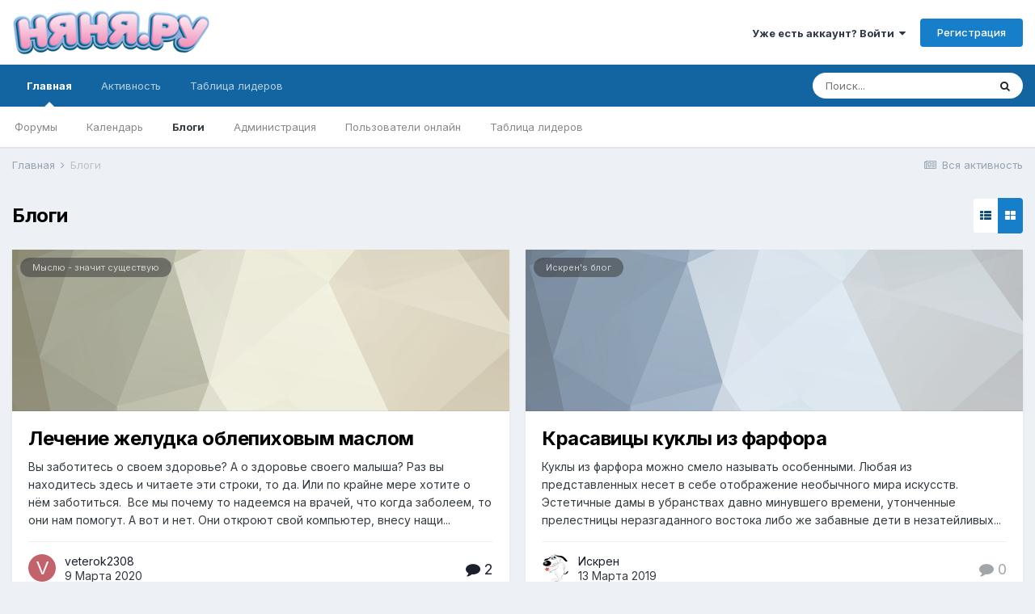

--- FILE ---
content_type: text/html;charset=UTF-8
request_url: https://forum.nanya.ru/blogs/
body_size: 20062
content:
<!DOCTYPE html>
<html lang="ru-RU" dir="ltr">
	<head>
		<meta charset="utf-8">
		<title>Блоги - Форум сайта Няня.ру</title>
		
			<script type="text/javascript">

  var _gaq = _gaq || [];
  _gaq.push(['_setAccount', 'UA-18384187-1']);
  _gaq.push(['_setDomainName', 'nanya.ru']);
  _gaq.push(['_trackPageview']);

  (function() {
    var ga = document.createElement('script'); ga.type = 'text/javascript'; ga.async = true;
    ga.src = ('https:' == document.location.protocol ? 'https://ssl' : 'http://www') + '.google-analytics.com/ga.js';
    var s = document.getElementsByTagName('script')[0]; s.parentNode.insertBefore(ga, s);
  })();

</script>
<!-- Yandex.Metrika GLOBAL counter -->
<!-- Yandex.Metrika counter -->
<script type="text/javascript" >
  (function(m,e,t,r,i,k,a){m[i]=m[i]||function(){(m[i].a=m[i].a||[]).push(arguments)};
                           m[i].l=1*new Date();k=e.createElement(t),a=e.getElementsByTagName(t)[0],k.async=1,k.src=r,a.parentNode.insertBefore(k,a)})
(window, document, "script", "https://mc.yandex.ru/metrika/tag.js", "ym");

ym(11638666, "init", {
  clickmap:true,
  trackLinks:true,
  accurateTrackBounce:true,
  webvisor:true
});
</script>
<noscript><div><img src="https://mc.yandex.ru/watch/11638666" style="position:absolute; left:-9999px;" alt="Яндекс.Метрика" /></div></noscript>
<!-- /Yandex.Metrika counter -->

<!-- Mail counter -->
<script type="text/javascript">
// <![CDATA[
var _tmr = _tmr || [];
_tmr.push({
    id: "2708",
    type: "pageView",
    start: (new Date()).getTime()
});
(function(d, w, id) {
    if (d.getElementById(id)) return;
    var ts = d.createElement("script");
    ts.type = "text/javascript";
    ts.async = true;
    ts.id = id;
    ts.src = (d.location.protocol == "https:" ? "https:" : "http:") + "//top-fwz1.mail.ru/js/code.js";
    var f = function() {
        var s = d.getElementsByTagName("script")[0];
        s.parentNode.insertBefore(ts, s);
    };
    if (w.opera == "[object Opera]") {
        d.addEventListener("DOMContentLoaded", f, false);
    } else {
        f();
    }
})(document, window, "topmailru-code");
// ]]>
</script>
<!-- /Mail counter -->
		
		

	<meta name="viewport" content="width=device-width, initial-scale=1">


	
	


	<meta name="twitter:card" content="summary" />



	
		
			
				<meta property="og:site_name" content="Форум сайта Няня.ру">
			
		
	

	
		
			
				<meta property="og:locale" content="ru_RU">
			
		
	





<link rel="manifest" href="https://forum.nanya.ru/manifest.webmanifest/">
<meta name="msapplication-config" content="https://forum.nanya.ru/browserconfig.xml/">
<meta name="msapplication-starturl" content="/">
<meta name="application-name" content="Форум сайта Няня.ру">

<meta name="apple-mobile-web-app-title" content="Форум сайта Няня.ру">

	<meta name="theme-color" content="#ffffff">






		


	
		<link href="https://fonts.googleapis.com/css?family=Inter:300,300i,400,400i,500,700,700i" rel="stylesheet" referrerpolicy="origin">
	



	<link rel='stylesheet' href='https://forum.nanya.ru/uploads/css_built_1/341e4a57816af3ba440d891ca87450ff_framework.css?v=bbc8098be11615414337' media='all'>

	<link rel='stylesheet' href='https://forum.nanya.ru/uploads/css_built_1/05e81b71abe4f22d6eb8d1a929494829_responsive.css?v=bbc8098be11615414337' media='all'>

	<link rel='stylesheet' href='https://forum.nanya.ru/uploads/css_built_1/20446cf2d164adcc029377cb04d43d17_flags.css?v=bbc8098be11615414337' media='all'>

	<link rel='stylesheet' href='https://forum.nanya.ru/uploads/css_built_1/90eb5adf50a8c640f633d47fd7eb1778_core.css?v=bbc8098be11615414337' media='all'>

	<link rel='stylesheet' href='https://forum.nanya.ru/uploads/css_built_1/5a0da001ccc2200dc5625c3f3934497d_core_responsive.css?v=bbc8098be11615414337' media='all'>

	<link rel='stylesheet' href='https://forum.nanya.ru/uploads/css_built_1/1c5774fd2115e828e55b29f2e9ffe285_blog.css?v=bbc8098be11615414337' media='all'>

	<link rel='stylesheet' href='https://forum.nanya.ru/uploads/css_built_1/049e74c424cc70fe24e4e2b2f1d6c212_grid.css?v=bbc8098be11615414337' media='all'>





<link rel='stylesheet' href='https://forum.nanya.ru/uploads/css_built_1/258adbb6e4f3e83cd3b355f84e3fa002_custom.css?v=bbc8098be11615414337' media='all'>




		

	
	<script type='text/javascript'>
		var ipsDebug = false;		
	
		var CKEDITOR_BASEPATH = '//forum.nanya.ru/applications/core/interface/ckeditor/ckeditor/';
	
		var ipsSettings = {
			
			
			cookie_path: "/",
			
			cookie_prefix: "ips4_",
			
			
			cookie_ssl: true,
			
			upload_imgURL: "",
			message_imgURL: "",
			notification_imgURL: "",
			baseURL: "//forum.nanya.ru/",
			jsURL: "//forum.nanya.ru/applications/core/interface/js/js.php",
			csrfKey: "e487003dfb3ea8283b950c17d288309e",
			antiCache: "bbc8098be11615414337",
			jsAntiCache: "bbc8098be11733757603",
			disableNotificationSounds: false,
			useCompiledFiles: true,
			links_external: true,
			memberID: 0,
			lazyLoadEnabled: false,
			blankImg: "//forum.nanya.ru/applications/core/interface/js/spacer.png",
			analyticsProvider: "custom",
			viewProfiles: true,
			mapProvider: 'none',
			mapApiKey: ''
		};
		
		
		
		
			ipsSettings['maxImageDimensions'] = {
				width: 1000,
				height: 750
			};
		
		
	</script>





<script type='text/javascript' src='https://forum.nanya.ru/uploads/javascript_global/root_library.js?v=bbc8098be11733757603' data-ips></script>


<script type='text/javascript' src='https://forum.nanya.ru/uploads/javascript_global/root_js_lang_2.js?v=bbc8098be11733757603' data-ips></script>


<script type='text/javascript' src='https://forum.nanya.ru/uploads/javascript_global/root_framework.js?v=bbc8098be11733757603' data-ips></script>


<script type='text/javascript' src='https://forum.nanya.ru/uploads/javascript_core/global_global_core.js?v=bbc8098be11733757603' data-ips></script>


<script type='text/javascript' src='https://forum.nanya.ru/uploads/javascript_global/root_front.js?v=bbc8098be11733757603' data-ips></script>


<script type='text/javascript' src='https://forum.nanya.ru/uploads/javascript_core/front_front_core.js?v=bbc8098be11733757603' data-ips></script>


<script type='text/javascript' src='https://forum.nanya.ru/uploads/javascript_blog/front_front_browse.js?v=bbc8098be11733757603' data-ips></script>


<script type='text/javascript' src='https://forum.nanya.ru/uploads/javascript_global/root_map.js?v=bbc8098be11733757603' data-ips></script>



	<script type='text/javascript'>
		
			ips.setSetting( 'date_format', jQuery.parseJSON('"dd.mm.yy"') );
		
			ips.setSetting( 'date_first_day', jQuery.parseJSON('0') );
		
			ips.setSetting( 'ipb_url_filter_option', jQuery.parseJSON('"none"') );
		
			ips.setSetting( 'url_filter_any_action', jQuery.parseJSON('"allow"') );
		
			ips.setSetting( 'bypass_profanity', jQuery.parseJSON('0') );
		
			ips.setSetting( 'emoji_style', jQuery.parseJSON('"disabled"') );
		
			ips.setSetting( 'emoji_shortcodes', jQuery.parseJSON('true') );
		
			ips.setSetting( 'emoji_ascii', jQuery.parseJSON('true') );
		
			ips.setSetting( 'emoji_cache', jQuery.parseJSON('1615414287') );
		
			ips.setSetting( 'image_jpg_quality', jQuery.parseJSON('85') );
		
			ips.setSetting( 'cloud2', jQuery.parseJSON('false') );
		
		
	</script>



<script type='application/ld+json'>
{
    "@context": "http://www.schema.org",
    "publisher": "https://forum.nanya.ru/#organization",
    "@type": "WebSite",
    "@id": "https://forum.nanya.ru/#website",
    "mainEntityOfPage": "https://forum.nanya.ru/",
    "name": "\u0424\u043e\u0440\u0443\u043c \u0441\u0430\u0439\u0442\u0430 \u041d\u044f\u043d\u044f.\u0440\u0443",
    "url": "https://forum.nanya.ru/",
    "potentialAction": {
        "type": "SearchAction",
        "query-input": "required name=query",
        "target": "https://forum.nanya.ru/search/?q={query}"
    },
    "inLanguage": [
        {
            "@type": "Language",
            "name": "\u0420\u0443\u0441\u0441\u043a\u0438\u0439 (RU)",
            "alternateName": "ru-RU"
        },
        {
            "@type": "Language",
            "name": "English (USA)",
            "alternateName": "en-US"
        }
    ]
}	
</script>

<script type='application/ld+json'>
{
    "@context": "http://www.schema.org",
    "@type": "Organization",
    "@id": "https://forum.nanya.ru/#organization",
    "mainEntityOfPage": "https://forum.nanya.ru/",
    "name": "\u0424\u043e\u0440\u0443\u043c \u0441\u0430\u0439\u0442\u0430 \u041d\u044f\u043d\u044f.\u0440\u0443",
    "url": "https://forum.nanya.ru/",
    "logo": {
        "@type": "ImageObject",
        "@id": "https://forum.nanya.ru/#logo",
        "url": "https://forum.nanya.ru/uploads/monthly_2019_04/4_logo.png.70e9cfece5e4eeb629a2f954858f2caf.png"
    }
}	
</script>

<script type='application/ld+json'>
{
    "@context": "http://schema.org",
    "@type": "BreadcrumbList",
    "itemListElement": [
        {
            "@type": "ListItem",
            "position": 1,
            "item": {
                "@id": "https://forum.nanya.ru/blogs/",
                "name": "Блоги"
            }
        }
    ]
}	
</script>

<script type='application/ld+json'>
{
    "@context": "http://schema.org",
    "@type": "ContactPage",
    "url": "https://forum.nanya.ru/contact/"
}	
</script>


		

	</head>
	<body class='ipsApp ipsApp_front ipsJS_none ipsClearfix' data-controller='core.front.core.app' data-message="" data-pageApp='blog' data-pageLocation='front' data-pageModule='blogs' data-pageController='browse'  >
		<a href='#ipsLayout_mainArea' class='ipsHide' title='Перейти к основному контенту на странице' accesskey='m'>Перейти к контенту</a>
		
			<div id='ipsLayout_header' class='ipsClearfix'>
				
<noscript><div><img src="https://mc.yandex.ru/watch/11638666" style="position:absolute; left:-9999px;" alt="" /></div></noscript>





				<header>
					<div class='ipsLayout_container'>
						


<a href='http://www.nanya.ru' id='elLogo' accesskey='1'><img src="https://forum.nanya.ru/uploads/monthly_2019_04/4_logo.png.70e9cfece5e4eeb629a2f954858f2caf.png" alt='Форум сайта Няня.ру'></a>

						

	<ul id='elUserNav' class='ipsList_inline cSignedOut ipsResponsive_showDesktop'>
		
		<li id='elSignInLink'>
			<a href='https://forum.nanya.ru/login/' data-ipsMenu-closeOnClick="false" data-ipsMenu id='elUserSignIn'>
				Уже есть аккаунт? Войти &nbsp;<i class='fa fa-caret-down'></i>
			</a>
			
<div id='elUserSignIn_menu' class='ipsMenu ipsMenu_auto ipsHide'>
	<form accept-charset='utf-8' method='post' action='https://forum.nanya.ru/login/' data-controller="core.global.core.login">
		<input type="hidden" name="csrfKey" value="e487003dfb3ea8283b950c17d288309e">
		<input type="hidden" name="ref" value="aHR0cHM6Ly9mb3J1bS5uYW55YS5ydS9ibG9ncy8=">
		<div data-role="loginForm">
			
			
			
				
<div class="ipsPad ipsForm ipsForm_vertical">
	<h4 class="ipsType_sectionHead">Войти</h4>
	<br><br>
	<ul class='ipsList_reset'>
		<li class="ipsFieldRow ipsFieldRow_noLabel ipsFieldRow_fullWidth">
			
			
				<input type="text" placeholder="Имя пользователя или адрес email" name="auth" autocomplete="email">
			
		</li>
		<li class="ipsFieldRow ipsFieldRow_noLabel ipsFieldRow_fullWidth">
			<input type="password" placeholder="Пароль" name="password" autocomplete="current-password">
		</li>
		<li class="ipsFieldRow ipsFieldRow_checkbox ipsClearfix">
			<span class="ipsCustomInput">
				<input type="checkbox" name="remember_me" id="remember_me_checkbox" value="1" checked aria-checked="true">
				<span></span>
			</span>
			<div class="ipsFieldRow_content">
				<label class="ipsFieldRow_label" for="remember_me_checkbox">Запомнить меня</label>
				<span class="ipsFieldRow_desc">Не рекомендовано на общедоступных компьютерах</span>
			</div>
		</li>
		<li class="ipsFieldRow ipsFieldRow_fullWidth">
			<button type="submit" name="_processLogin" value="usernamepassword" class="ipsButton ipsButton_primary ipsButton_small" id="elSignIn_submit">Войти</button>
			
				<p class="ipsType_right ipsType_small">
					
						<a href='https://forum.nanya.ru/lostpassword/' data-ipsDialog data-ipsDialog-title='Забыли пароль?'>
					
					Забыли пароль?</a>
				</p>
			
		</li>
	</ul>
</div>
			
		</div>
	</form>
</div>
		</li>
		
			<li>
				
					<a href='https://forum.nanya.ru/register/' data-ipsDialog data-ipsDialog-size='narrow' data-ipsDialog-title='Регистрация' id='elRegisterButton' class='ipsButton ipsButton_normal ipsButton_primary'>Регистрация</a>
				
			</li>
		
	</ul>

						
<ul class='ipsMobileHamburger ipsList_reset ipsResponsive_hideDesktop'>
	<li data-ipsDrawer data-ipsDrawer-drawerElem='#elMobileDrawer'>
		<a href='#'>
			
			
				
			
			
			
			<i class='fa fa-navicon'></i>
		</a>
	</li>
</ul>
					</div>
				</header>
				

	<nav data-controller='core.front.core.navBar' class=' ipsResponsive_showDesktop'>
		<div class='ipsNavBar_primary ipsLayout_container '>
			<ul data-role="primaryNavBar" class='ipsClearfix'>
				


	
		
		
			
		
		<li class='ipsNavBar_active' data-active id='elNavSecondary_1' data-role="navBarItem" data-navApp="core" data-navExt="CustomItem">
			
			
				<a href="https://forum.nanya.ru"  data-navItem-id="1" data-navDefault>
					Главная<span class='ipsNavBar_active__identifier'></span>
				</a>
			
			
				<ul class='ipsNavBar_secondary ' data-role='secondaryNavBar'>
					


	
	

	
		
		
		<li  id='elNavSecondary_10' data-role="navBarItem" data-navApp="forums" data-navExt="Forums">
			
			
				<a href="https://forum.nanya.ru"  data-navItem-id="10" >
					Форумы<span class='ipsNavBar_active__identifier'></span>
				</a>
			
			
		</li>
	
	

	
		
		
		<li  id='elNavSecondary_11' data-role="navBarItem" data-navApp="calendar" data-navExt="Calendar">
			
			
				<a href="https://forum.nanya.ru/calendar/"  data-navItem-id="11" >
					Календарь<span class='ipsNavBar_active__identifier'></span>
				</a>
			
			
		</li>
	
	

	
		
		
			
		
		<li class='ipsNavBar_active' data-active id='elNavSecondary_12' data-role="navBarItem" data-navApp="blog" data-navExt="Blogs">
			
			
				<a href="https://forum.nanya.ru/blogs/"  data-navItem-id="12" data-navDefault>
					Блоги<span class='ipsNavBar_active__identifier'></span>
				</a>
			
			
		</li>
	
	

	
	

	
		
		
		<li  id='elNavSecondary_14' data-role="navBarItem" data-navApp="core" data-navExt="StaffDirectory">
			
			
				<a href="https://forum.nanya.ru/staff/"  data-navItem-id="14" >
					Администрация<span class='ipsNavBar_active__identifier'></span>
				</a>
			
			
		</li>
	
	

	
		
		
		<li  id='elNavSecondary_15' data-role="navBarItem" data-navApp="core" data-navExt="OnlineUsers">
			
			
				<a href="https://forum.nanya.ru/online/"  data-navItem-id="15" >
					Пользователи онлайн<span class='ipsNavBar_active__identifier'></span>
				</a>
			
			
		</li>
	
	

	
		
		
		<li  id='elNavSecondary_16' data-role="navBarItem" data-navApp="core" data-navExt="Leaderboard">
			
			
				<a href="https://forum.nanya.ru/leaderboard/"  data-navItem-id="16" >
					Таблица лидеров<span class='ipsNavBar_active__identifier'></span>
				</a>
			
			
		</li>
	
	

					<li class='ipsHide' id='elNavigationMore_1' data-role='navMore'>
						<a href='#' data-ipsMenu data-ipsMenu-appendTo='#elNavigationMore_1' id='elNavigationMore_1_dropdown'>Больше <i class='fa fa-caret-down'></i></a>
						<ul class='ipsHide ipsMenu ipsMenu_auto' id='elNavigationMore_1_dropdown_menu' data-role='moreDropdown'></ul>
					</li>
				</ul>
			
		</li>
	
	

	
		
		
		<li  id='elNavSecondary_2' data-role="navBarItem" data-navApp="core" data-navExt="CustomItem">
			
			
				<a href="https://forum.nanya.ru/discover/"  data-navItem-id="2" >
					Активность<span class='ipsNavBar_active__identifier'></span>
				</a>
			
			
				<ul class='ipsNavBar_secondary ipsHide' data-role='secondaryNavBar'>
					


	
		
		
		<li  id='elNavSecondary_4' data-role="navBarItem" data-navApp="core" data-navExt="AllActivity">
			
			
				<a href="https://forum.nanya.ru/discover/"  data-navItem-id="4" >
					Вся активность<span class='ipsNavBar_active__identifier'></span>
				</a>
			
			
		</li>
	
	

	
	

	
	

	
	

	
		
		
		<li  id='elNavSecondary_8' data-role="navBarItem" data-navApp="core" data-navExt="Search">
			
			
				<a href="https://forum.nanya.ru/search/"  data-navItem-id="8" >
					Поиск<span class='ipsNavBar_active__identifier'></span>
				</a>
			
			
		</li>
	
	

	
	

					<li class='ipsHide' id='elNavigationMore_2' data-role='navMore'>
						<a href='#' data-ipsMenu data-ipsMenu-appendTo='#elNavigationMore_2' id='elNavigationMore_2_dropdown'>Больше <i class='fa fa-caret-down'></i></a>
						<ul class='ipsHide ipsMenu ipsMenu_auto' id='elNavigationMore_2_dropdown_menu' data-role='moreDropdown'></ul>
					</li>
				</ul>
			
		</li>
	
	

	
		
		
		<li  id='elNavSecondary_17' data-role="navBarItem" data-navApp="core" data-navExt="Leaderboard">
			
			
				<a href="https://forum.nanya.ru/leaderboard/"  data-navItem-id="17" >
					Таблица лидеров<span class='ipsNavBar_active__identifier'></span>
				</a>
			
			
		</li>
	
	

				<li class='ipsHide' id='elNavigationMore' data-role='navMore'>
					<a href='#' data-ipsMenu data-ipsMenu-appendTo='#elNavigationMore' id='elNavigationMore_dropdown'>Больше</a>
					<ul class='ipsNavBar_secondary ipsHide' data-role='secondaryNavBar'>
						<li class='ipsHide' id='elNavigationMore_more' data-role='navMore'>
							<a href='#' data-ipsMenu data-ipsMenu-appendTo='#elNavigationMore_more' id='elNavigationMore_more_dropdown'>Больше <i class='fa fa-caret-down'></i></a>
							<ul class='ipsHide ipsMenu ipsMenu_auto' id='elNavigationMore_more_dropdown_menu' data-role='moreDropdown'></ul>
						</li>
					</ul>
				</li>
			</ul>
			

	<div id="elSearchWrapper">
		<div id='elSearch' class='' data-controller='core.front.core.quickSearch'>
			<form accept-charset='utf-8' action='//forum.nanya.ru/search/?do=quicksearch' method='post'>
				<input type='search' id='elSearchField' placeholder='Поиск...' name='q' autocomplete='off' aria-label='Поиск'>
				<button class='cSearchSubmit' type="submit" aria-label='Поиск'><i class="fa fa-search"></i></button>
				<div id="elSearchExpanded">
					<div class="ipsMenu_title">
						Поиск в
					</div>
					<ul class="ipsSideMenu_list ipsSideMenu_withRadios ipsSideMenu_small" data-ipsSideMenu data-ipsSideMenu-type="radio" data-ipsSideMenu-responsive="false" data-role="searchContexts">
						<li>
							<span class='ipsSideMenu_item ipsSideMenu_itemActive' data-ipsMenuValue='all'>
								<input type="radio" name="type" value="all" checked id="elQuickSearchRadio_type_all">
								<label for='elQuickSearchRadio_type_all' id='elQuickSearchRadio_type_all_label'>Везде</label>
							</span>
						</li>
						
						
							<li>
								<span class='ipsSideMenu_item' data-ipsMenuValue='blog_entry'>
									<input type="radio" name="type" value="blog_entry" id="elQuickSearchRadio_type_blog_entry">
									<label for='elQuickSearchRadio_type_blog_entry' id='elQuickSearchRadio_type_blog_entry_label'>Записи блога</label>
								</span>
							</li>
						
						
						<li data-role="showMoreSearchContexts">
							<span class='ipsSideMenu_item' data-action="showMoreSearchContexts" data-exclude="blog_entry">
								Дополнительные опции...
							</span>
						</li>
					</ul>
					<div class="ipsMenu_title">
						Искать результаты, которые...
					</div>
					<ul class='ipsSideMenu_list ipsSideMenu_withRadios ipsSideMenu_small ipsType_normal' role="radiogroup" data-ipsSideMenu data-ipsSideMenu-type="radio" data-ipsSideMenu-responsive="false" data-filterType='andOr'>
						
							<li>
								<span class='ipsSideMenu_item ipsSideMenu_itemActive' data-ipsMenuValue='or'>
									<input type="radio" name="search_and_or" value="or" checked id="elRadio_andOr_or">
									<label for='elRadio_andOr_or' id='elField_andOr_label_or'>Содержат <em>любое</em> слово из запроса</label>
								</span>
							</li>
						
							<li>
								<span class='ipsSideMenu_item ' data-ipsMenuValue='and'>
									<input type="radio" name="search_and_or" value="and"  id="elRadio_andOr_and">
									<label for='elRadio_andOr_and' id='elField_andOr_label_and'>Содержат <em>все</em> слова из запроса</label>
								</span>
							</li>
						
					</ul>
					<div class="ipsMenu_title">
						Искать результаты в...
					</div>
					<ul class='ipsSideMenu_list ipsSideMenu_withRadios ipsSideMenu_small ipsType_normal' role="radiogroup" data-ipsSideMenu data-ipsSideMenu-type="radio" data-ipsSideMenu-responsive="false" data-filterType='searchIn'>
						<li>
							<span class='ipsSideMenu_item ipsSideMenu_itemActive' data-ipsMenuValue='all'>
								<input type="radio" name="search_in" value="all" checked id="elRadio_searchIn_and">
								<label for='elRadio_searchIn_and' id='elField_searchIn_label_all'>В заголовках и содержимом</label>
							</span>
						</li>
						<li>
							<span class='ipsSideMenu_item' data-ipsMenuValue='titles'>
								<input type="radio" name="search_in" value="titles" id="elRadio_searchIn_titles">
								<label for='elRadio_searchIn_titles' id='elField_searchIn_label_titles'>Только в заголовках</label>
							</span>
						</li>
					</ul>
				</div>
			</form>
		</div>
	</div>

		</div>
	</nav>

				
<ul id='elMobileNav' class='ipsResponsive_hideDesktop' data-controller='core.front.core.mobileNav'>
	
		
			<li id='elMobileBreadcrumb'>
				<a href='https://forum.nanya.ru/'>
					<span>Главная</span>
				</a>
			</li>
		
	
	
	
	<li >
		<a data-action="defaultStream" href='https://forum.nanya.ru/discover/'><i class="fa fa-newspaper-o" aria-hidden="true"></i></a>
	</li>

	

	
		<li class='ipsJS_show'>
			<a href='https://forum.nanya.ru/search/'><i class='fa fa-search'></i></a>
		</li>
	
</ul>
			</div>
		
		<main id='ipsLayout_body' class='ipsLayout_container'>
			<div id='ipsLayout_contentArea'>
				<div id='ipsLayout_contentWrapper'>
					
<nav class='ipsBreadcrumb ipsBreadcrumb_top ipsFaded_withHover'>
	

	<ul class='ipsList_inline ipsPos_right'>
		
		<li >
			<a data-action="defaultStream" class='ipsType_light '  href='https://forum.nanya.ru/discover/'><i class="fa fa-newspaper-o" aria-hidden="true"></i> <span>Вся активность</span></a>
		</li>
		
	</ul>

	<ul data-role="breadcrumbList">
		<li>
			<a title="Главная" href='https://forum.nanya.ru/'>
				<span>Главная <i class='fa fa-angle-right'></i></span>
			</a>
		</li>
		
		
			<li>
				
					<a href='https://forum.nanya.ru/blogs/'>
						<span>Блоги </span>
					</a>
				
			</li>
		
	</ul>
</nav>
					
					<div id='ipsLayout_mainArea'>
						
						
						
						

	




						
<div class="ipsPageHeader ipsClearfix ipsMargin_bottom ipsHeaderButtons ipsFlex ipsFlex-ai:center ipsFlex-jc:between">
	<h1 class="ipsType_pageTitle ipsFlex-flex:11 ipsType_break">Блоги</h1>
	
		<ul class='ipsToolList ipsToolList_horizontal ipsClearfix ipsMargin_bottom:none ipsFlex-flex:00'>
			

		
        
			<li class='ipsType_center ipsMargin_bottom:none'>
				<ul class='ipsButton_split'>
					<li class='ipsType_center'>
						
							<a href='https://forum.nanya.ru/blogs/?view=list&amp;csrfKey=e487003dfb3ea8283b950c17d288309e'  class='ipsButton ipsButton_veryLight ipsButton_narrow ipsButton_medium' data-ipsTooltip data-ipsTooltip-safe title='Просмотреть блоги' rel="nofollow"><i class='fa fa-th-list'></i></a>
						
					</li>
					<li class='ipsType_center'>
						
							<a href='https://forum.nanya.ru/blogs/?view=grid&amp;csrfKey=e487003dfb3ea8283b950c17d288309e' class='ipsButton ipsButton_primary ipsButton_narrow ipsButton_medium' data-ipsTooltip data-ipsTooltip-safe title='Просмотреть последние записи' rel="nofollow"><i class='fa fa-th-large'></i></a>
						
					</li>
				</ul>
			</li>
        
        

		</ul>
	
</div>



	<ul class="ipsToolList ipsToolList_horizontal ipsResponsive_hideDesktop ipsResponsive_hideTablet ipsResponsive_block ipsClearfix">
		

		
        
        

	</ul>


<section class='ipsType_normal ipsSpacer_both cBlog_grid' data-controller='blog.front.browse.grid'>
			
		
		
			<div class='cBlog_grid_row cBlog_grid_row--primary'>
				
					

					
<article class='cBlog_grid_item ipsClear ipsClearfix ipsBox ipsResponsive_pull ipsSpacer_bottom '>
	
	<div class='cBlog_grid_item__image'
		
			style='background-image: url("https://forum.nanya.ru/uploads/set_resources_1/84c1e40ea0e759e3f1505eb1788ddf3c_pattern.png"); background-color: hsl(53, 100%, 80% )'
		
	>
		
			<div class='cBlog_grid_catBadge'><a href="https://forum.nanya.ru/blogs/blog/225-%D0%BC%D1%8B%D1%81%D0%BB%D1%8E-%D0%B7%D0%BD%D0%B0%D1%87%D0%B8%D1%82-%D1%81%D1%83%D1%89%D0%B5%D1%81%D1%82%D0%B2%D1%83%D1%8E/">Мыслю - значит существую</a></div>
		
	</div>
	<div class='cBlog_grid_item__body ipsPadding'>
		<div>
			<h2 class='cBlog_grid_item__title ipsType_pageTitle ipsContained_container'>
				
				
				
				<span class='ipsType_break ipsContained'>
					
					<a href="https://forum.nanya.ru/blogs/entry/55339-%D0%BB%D0%B5%D1%87%D0%B5%D0%BD%D0%B8%D0%B5-%D0%B6%D0%B5%D0%BB%D1%83%D0%B4%D0%BA%D0%B0-%D0%BE%D0%B1%D0%BB%D0%B5%D0%BF%D0%B8%D1%85%D0%BE%D0%B2%D1%8B%D0%BC-%D0%BC%D0%B0%D1%81%D0%BB%D0%BE%D0%BC/" title="Читать далее о Лечение желудка облепиховым маслом" data-role="newsTitle">Лечение желудка облепиховым маслом</a>
				</span>
			</h2>
			<section class='cBlog_grid_item__snippet ipsType_normal ipsType_richText ipsType_break ipsSpacer_bottom' data-ipsTruncate data-ipsTruncate-size='4 lines' data-ipsTruncate-type='remove'>
				Вы заботитесь о своем здоровье?
 


	А о здоровье своего малыша?
 


	Раз вы находитесь здесь и читаете эти строки, то да. Или по крайне мере хотите о нём заботиться. 
 


	Все мы почему то надеемся на врачей, что когда заболеем, то они нам помогут. А вот и нет. Они откроют свой компьютер, внесу нащи жалобы и программа выдаст список лекарст какие необходимо применять. Ну да, сначала нои отправят нас делать анализы... Ага, у мальчика 6 лет находят алкоголь в крови, слышали все мы о таких случаях.
			</section>
		</div>

		<div>
			<hr class='ipsHr'>
			<div class='cBlog_grid_item__stats'>
				<div class='ipsPhotoPanel ipsPhotoPanel_notPhone ipsPhotoPanel_tiny'>
					


	<a href="https://forum.nanya.ru/profile/62418-veterok2308/" data-ipsHover data-ipsHover-target="https://forum.nanya.ru/profile/62418-veterok2308/?do=hovercard" class="ipsUserPhoto ipsUserPhoto_tiny" title="Перейти в профиль пользователя veterok2308">
		<img src='data:image/svg+xml,%3Csvg%20xmlns%3D%22http%3A%2F%2Fwww.w3.org%2F2000%2Fsvg%22%20viewBox%3D%220%200%201024%201024%22%20style%3D%22background%3A%23c4626c%22%3E%3Cg%3E%3Ctext%20text-anchor%3D%22middle%22%20dy%3D%22.35em%22%20x%3D%22512%22%20y%3D%22512%22%20fill%3D%22%23ffffff%22%20font-size%3D%22700%22%20font-family%3D%22-apple-system%2C%20BlinkMacSystemFont%2C%20Roboto%2C%20Helvetica%2C%20Arial%2C%20sans-serif%22%3EV%3C%2Ftext%3E%3C%2Fg%3E%3C%2Fsvg%3E' alt='veterok2308'>
	</a>

					<div> 				
						<p class='ipsType_reset'>
							
								<a href="https://forum.nanya.ru/profile/62418-veterok2308/">veterok2308</a>
							
						</p>
						<p class='ipsType_reset'>
							<time datetime='2020-03-09T05:56:02Z' title='09.03.2020 05:56 ' data-short='5 л'>9 Марта 2020</time>
						</p>
					</div>
				</div>
				<div class='cBlog_grid_item__comments '>
					<a href='https://forum.nanya.ru/blogs/entry/55339-%D0%BB%D0%B5%D1%87%D0%B5%D0%BD%D0%B8%D0%B5-%D0%B6%D0%B5%D0%BB%D1%83%D0%B4%D0%BA%D0%B0-%D0%BE%D0%B1%D0%BB%D0%B5%D0%BF%D0%B8%D1%85%D0%BE%D0%B2%D1%8B%D0%BC-%D0%BC%D0%B0%D1%81%D0%BB%D0%BE%D0%BC/#comments' title='Просмотр комментариев'><i class='fa fa-comment'></i> 2</a>
				</div>
			</div>
		</div>
	</div>	
</article>
					
				
					

					
<article class='cBlog_grid_item ipsClear ipsClearfix ipsBox ipsResponsive_pull ipsSpacer_bottom '>
	
	<div class='cBlog_grid_item__image'
		
			style='background-image: url("https://forum.nanya.ru/uploads/set_resources_1/84c1e40ea0e759e3f1505eb1788ddf3c_pattern.png"); background-color: hsl(208, 100%, 80% )'
		
	>
		
			<div class='cBlog_grid_catBadge'><a href="https://forum.nanya.ru/blogs/blog/312-%D0%B8%D1%81%D0%BA%D1%80%D0%B5%D0%BDs-%D0%B1%D0%BB%D0%BE%D0%B3/">Искрен&#039;s блог</a></div>
		
	</div>
	<div class='cBlog_grid_item__body ipsPadding'>
		<div>
			<h2 class='cBlog_grid_item__title ipsType_pageTitle ipsContained_container'>
				
				
				
				<span class='ipsType_break ipsContained'>
					
					<a href="https://forum.nanya.ru/blogs/entry/55338-%D0%BA%D1%80%D0%B0%D1%81%D0%B0%D0%B2%D0%B8%D1%86%D1%8B-%D0%BA%D1%83%D0%BA%D0%BB%D1%8B-%D0%B8%D0%B7-%D1%84%D0%B0%D1%80%D1%84%D0%BE%D1%80%D0%B0/" title="Читать далее о Красавицы куклы из фарфора" data-role="newsTitle">Красавицы куклы из фарфора</a>
				</span>
			</h2>
			<section class='cBlog_grid_item__snippet ipsType_normal ipsType_richText ipsType_break ipsSpacer_bottom' data-ipsTruncate data-ipsTruncate-size='4 lines' data-ipsTruncate-type='remove'>
				Куклы из фарфора можно смело называть особенными. Любая из представленных несет в себе отображение необычного мира искусств. Эстетичные дамы в убранствах давно минувшего времени, утонченные прелестницы неразгаданного востока либо же забавные дети в незатейливых нарядах. Всякая из таковых игрушек становится дорогой для девочки. 
  
Кукла, по сути, способна поведать немало увлекательного о времени своего существования. Вместе с тем, и научить определенным умениям. Понятно, что ломкая красота фарфо
			</section>
		</div>

		<div>
			<hr class='ipsHr'>
			<div class='cBlog_grid_item__stats'>
				<div class='ipsPhotoPanel ipsPhotoPanel_notPhone ipsPhotoPanel_tiny'>
					


	<a href="https://forum.nanya.ru/profile/68487-%D0%B8%D1%81%D0%BA%D1%80%D0%B5%D0%BD/" data-ipsHover data-ipsHover-target="https://forum.nanya.ru/profile/68487-%D0%B8%D1%81%D0%BA%D1%80%D0%B5%D0%BD/?do=hovercard" class="ipsUserPhoto ipsUserPhoto_tiny" title="Перейти в профиль пользователя Искрен">
		<img src='https://forum.nanya.ru/uploads/profile/photo-thumb-68487.png' alt='Искрен'>
	</a>

					<div> 				
						<p class='ipsType_reset'>
							
								<a href="https://forum.nanya.ru/profile/68487-%D0%B8%D1%81%D0%BA%D1%80%D0%B5%D0%BD/">Искрен</a>
							
						</p>
						<p class='ipsType_reset'>
							<time datetime='2019-03-13T11:57:00Z' title='13.03.2019 11:57 ' data-short='6 л'>13 Марта 2019</time>
						</p>
					</div>
				</div>
				<div class='cBlog_grid_item__comments ipsType_light ipsFaded'>
					<a href='https://forum.nanya.ru/blogs/entry/55338-%D0%BA%D1%80%D0%B0%D1%81%D0%B0%D0%B2%D0%B8%D1%86%D1%8B-%D0%BA%D1%83%D0%BA%D0%BB%D1%8B-%D0%B8%D0%B7-%D1%84%D0%B0%D1%80%D1%84%D0%BE%D1%80%D0%B0/#comments' title='Просмотр комментариев'><i class='fa fa-comment'></i> 0</a>
				</div>
			</div>
		</div>
	</div>	
</article>
					
				
					
						
			</div>
		

		
		
		<div class='cBlog_grid_row'>
			
				
				
			
				
				
			
				
				
					
<article class='cBlog_grid_item ipsClear ipsClearfix ipsBox ipsResponsive_pull ipsSpacer_bottom '>
	
	<div class='cBlog_grid_item__image'
		
			style='background-image: url("https://forum.nanya.ru/uploads/set_resources_1/84c1e40ea0e759e3f1505eb1788ddf3c_pattern.png"); background-color: hsl(-88, 100%, 80% )'
		
	>
		
			<div class='cBlog_grid_catBadge'><a href="https://forum.nanya.ru/blogs/blog/308-%D0%B2%D0%B8%D0%BA%D1%82%D0%BE%D1%80-%D1%88%D0%B0%D0%BC%D0%BE%D0%BD%D0%B8%D0%BD-%D0%B2%D0%B5%D1%80%D1%81%D0%B5%D0%BD%D0%B5%D0%B2-%D1%81%D1%82%D0%B8%D1%85%D0%B8-%D0%B8-%D1%81%D0%BA%D0%B0%D0%B7%D0%BA%D0%B8/">Виктор Шамонин-Версенев СТИХИ И СКАЗКИ</a></div>
		
	</div>
	<div class='cBlog_grid_item__body ipsPadding'>
		<div>
			<h2 class='cBlog_grid_item__title ipsType_pageTitle ipsContained_container'>
				
				
				
				<span class='ipsType_break ipsContained'>
					
					<a href="https://forum.nanya.ru/blogs/entry/55337-%D0%BC%D0%B5%D0%B4%D0%B2%D0%B5%D0%B4%D1%8C-%D1%88%D1%83%D1%82%D0%BD%D0%B8%D0%BA-%D1%81%D0%BA%D0%B0%D0%B7%D0%BA%D0%B0-%D0%B2-%D1%81%D1%82%D0%B8%D1%85%D0%B0%D1%85/" title="Читать далее о Медведь-шутник  Сказка в стихах" data-role="newsTitle">Медведь-шутник  Сказка в стихах</a>
				</span>
			</h2>
			<section class='cBlog_grid_item__snippet ipsType_normal ipsType_richText ipsType_break ipsSpacer_bottom' data-ipsTruncate data-ipsTruncate-size='4 lines' data-ipsTruncate-type='remove'>
				Как-то раз один мужик, 
В лес подался, напрямик, 
Дров решил он запасти, 
От зимы себя спасти. 
Одолел мужик вопрос, 
Нарубил дровишек воз, 
Можно было отдохнуть 
И до дому ладить путь. 
Мужичок сел на пенёк, 
Вынул терпкий табачок, 
Самокрутку он скрутил, 
Дым колечками пустил. 
Той минуты не прошло, 
Гостя ветром поднесло. 
Мужичок глаза поднял, 
Чуть с пенька он не упал, 
Перед ним медведь стоит, 
Тем презрением кипит. 
Вдруг в атаку зверь попёр, 
Огласил он, словом бор: 
- Хватит уж тебе сид
			</section>
		</div>

		<div>
			<hr class='ipsHr'>
			<div class='cBlog_grid_item__stats'>
				<div class='ipsPhotoPanel ipsPhotoPanel_notPhone ipsPhotoPanel_tiny'>
					


	<a href="https://forum.nanya.ru/profile/68288-qwe803/" data-ipsHover data-ipsHover-target="https://forum.nanya.ru/profile/68288-qwe803/?do=hovercard" class="ipsUserPhoto ipsUserPhoto_tiny" title="Перейти в профиль пользователя qwe803">
		<img src='https://forum.nanya.ru/uploads/profile/photo-thumb-68288.jpg' alt='qwe803'>
	</a>

					<div> 				
						<p class='ipsType_reset'>
							
								<a href="https://forum.nanya.ru/profile/68288-qwe803/">qwe803</a>
							
						</p>
						<p class='ipsType_reset'>
							<time datetime='2019-02-06T07:12:00Z' title='06.02.2019 07:12 ' data-short='6 л'>6 Февраля 2019</time>
						</p>
					</div>
				</div>
				<div class='cBlog_grid_item__comments ipsType_light ipsFaded'>
					<a href='https://forum.nanya.ru/blogs/entry/55337-%D0%BC%D0%B5%D0%B4%D0%B2%D0%B5%D0%B4%D1%8C-%D1%88%D1%83%D1%82%D0%BD%D0%B8%D0%BA-%D1%81%D0%BA%D0%B0%D0%B7%D0%BA%D0%B0-%D0%B2-%D1%81%D1%82%D0%B8%D1%85%D0%B0%D1%85/#comments' title='Просмотр комментариев'><i class='fa fa-comment'></i> 0</a>
				</div>
			</div>
		</div>
	</div>	
</article>
					
					
				
			
				
				
					
<article class='cBlog_grid_item ipsClear ipsClearfix ipsBox ipsResponsive_pull ipsSpacer_bottom '>
	
	<div class='cBlog_grid_item__image'
		
			style='background-image: url("https://forum.nanya.ru/uploads/set_resources_1/84c1e40ea0e759e3f1505eb1788ddf3c_pattern.png"); background-color: hsl(-99, 100%, 80% )'
		
	>
		
			<div class='cBlog_grid_catBadge'><a href="https://forum.nanya.ru/blogs/blog/311-sophia13s-%D0%B1%D0%BB%D0%BE%D0%B3/">Sophia13&#039;s блог</a></div>
		
	</div>
	<div class='cBlog_grid_item__body ipsPadding'>
		<div>
			<h2 class='cBlog_grid_item__title ipsType_pageTitle ipsContained_container'>
				
				
				
				<span class='ipsType_break ipsContained'>
					
					<a href="https://forum.nanya.ru/blogs/entry/55336-%D0%BA%D0%BE%D0%BC%D0%BC%D0%B5%D0%BD%D1%82%D0%B0%D1%80%D0%B8%D0%B8-%D0%BA-%D0%BC%D0%BE%D0%B5%D0%B9-%D1%84%D0%B8%D0%B3%D1%83%D1%80%D0%B5/" title="Читать далее о Комментарии к моей фигуре" data-role="newsTitle">Комментарии к моей фигуре</a>
				</span>
			</h2>
			<section class='cBlog_grid_item__snippet ipsType_normal ipsType_richText ipsType_break ipsSpacer_bottom' data-ipsTruncate data-ipsTruncate-size='4 lines' data-ipsTruncate-type='remove'>
				Скажите мне 27 лет-не крупновата ли я?

			</section>
		</div>

		<div>
			<hr class='ipsHr'>
			<div class='cBlog_grid_item__stats'>
				<div class='ipsPhotoPanel ipsPhotoPanel_notPhone ipsPhotoPanel_tiny'>
					


	<a href="https://forum.nanya.ru/profile/68403-sophia13/" data-ipsHover data-ipsHover-target="https://forum.nanya.ru/profile/68403-sophia13/?do=hovercard" class="ipsUserPhoto ipsUserPhoto_tiny" title="Перейти в профиль пользователя Sophia13">
		<img src='data:image/svg+xml,%3Csvg%20xmlns%3D%22http%3A%2F%2Fwww.w3.org%2F2000%2Fsvg%22%20viewBox%3D%220%200%201024%201024%22%20style%3D%22background%3A%23b762c4%22%3E%3Cg%3E%3Ctext%20text-anchor%3D%22middle%22%20dy%3D%22.35em%22%20x%3D%22512%22%20y%3D%22512%22%20fill%3D%22%23ffffff%22%20font-size%3D%22700%22%20font-family%3D%22-apple-system%2C%20BlinkMacSystemFont%2C%20Roboto%2C%20Helvetica%2C%20Arial%2C%20sans-serif%22%3ES%3C%2Ftext%3E%3C%2Fg%3E%3C%2Fsvg%3E' alt='Sophia13'>
	</a>

					<div> 				
						<p class='ipsType_reset'>
							
								<a href="https://forum.nanya.ru/profile/68403-sophia13/">Sophia13</a>
							
						</p>
						<p class='ipsType_reset'>
							<time datetime='2018-12-10T15:32:00Z' title='10.12.2018 15:32 ' data-short='7 л'>10 Декабря 2018</time>
						</p>
					</div>
				</div>
				<div class='cBlog_grid_item__comments ipsType_light ipsFaded'>
					<a href='https://forum.nanya.ru/blogs/entry/55336-%D0%BA%D0%BE%D0%BC%D0%BC%D0%B5%D0%BD%D1%82%D0%B0%D1%80%D0%B8%D0%B8-%D0%BA-%D0%BC%D0%BE%D0%B5%D0%B9-%D1%84%D0%B8%D0%B3%D1%83%D1%80%D0%B5/#comments' title='Просмотр комментариев'><i class='fa fa-comment'></i> 0</a>
				</div>
			</div>
		</div>
	</div>	
</article>
					
					
				
			
				
				
					
<article class='cBlog_grid_item ipsClear ipsClearfix ipsBox ipsResponsive_pull ipsSpacer_bottom '>
	
	<div class='cBlog_grid_item__image'
		
			style='background-image: url("https://forum.nanya.ru/uploads/set_resources_1/84c1e40ea0e759e3f1505eb1788ddf3c_pattern.png"); background-color: hsl(32, 100%, 80% )'
		
	>
		
			<div class='cBlog_grid_catBadge'><a href="https://forum.nanya.ru/blogs/blog/308-%D0%B2%D0%B8%D0%BA%D1%82%D0%BE%D1%80-%D1%88%D0%B0%D0%BC%D0%BE%D0%BD%D0%B8%D0%BD-%D0%B2%D0%B5%D1%80%D1%81%D0%B5%D0%BD%D0%B5%D0%B2-%D1%81%D1%82%D0%B8%D1%85%D0%B8-%D0%B8-%D1%81%D0%BA%D0%B0%D0%B7%D0%BA%D0%B8/">Виктор Шамонин-Версенев СТИХИ И СКАЗКИ</a></div>
		
	</div>
	<div class='cBlog_grid_item__body ipsPadding'>
		<div>
			<h2 class='cBlog_grid_item__title ipsType_pageTitle ipsContained_container'>
				
				
				
				<span class='ipsType_break ipsContained'>
					
					<a href="https://forum.nanya.ru/blogs/entry/55335-%D0%BF%D1%80%D0%BE-%D0%B4%D0%B2%D1%83%D1%85-%D0%B6%D0%B0%D0%B4%D0%BD%D1%8B%D1%85-%D0%BC%D0%B5%D0%B4%D0%B2%D0%B5%D0%B6%D0%B0%D1%82/" title="Читать далее о Про двух жадных медвежат..." data-role="newsTitle">Про двух жадных медвежат...</a>
				</span>
			</h2>
			<section class='cBlog_grid_item__snippet ipsType_normal ipsType_richText ipsType_break ipsSpacer_bottom' data-ipsTruncate data-ipsTruncate-size='4 lines' data-ipsTruncate-type='remove'>
				Был июль и жаркий день, 
Загрустил у речки пень, 
И ворона та грустит, 
На пеньке она сидит. 
Только двое медвежат, 
Тим и Том, в реке чудят, 
В речке весело, свежо, 
Им сегодня хорошо! 
Накупались Тим и Том, 
К дому шли они гуськом, 
У сосны пришлось им встать, 
Том не может дрожь унять, 
Под сосной он видит сыр, 
Вот удача, будет пир! 
Том находку в лапы взял, 
Том ту радость не скрывал: 
- Ох, какой большой кусок, 
Не носить мне поясок! 
Сам себе я господин, 
Съем я этот сыр один! 
Возмутился
			</section>
		</div>

		<div>
			<hr class='ipsHr'>
			<div class='cBlog_grid_item__stats'>
				<div class='ipsPhotoPanel ipsPhotoPanel_notPhone ipsPhotoPanel_tiny'>
					


	<a href="https://forum.nanya.ru/profile/68288-qwe803/" data-ipsHover data-ipsHover-target="https://forum.nanya.ru/profile/68288-qwe803/?do=hovercard" class="ipsUserPhoto ipsUserPhoto_tiny" title="Перейти в профиль пользователя qwe803">
		<img src='https://forum.nanya.ru/uploads/profile/photo-thumb-68288.jpg' alt='qwe803'>
	</a>

					<div> 				
						<p class='ipsType_reset'>
							
								<a href="https://forum.nanya.ru/profile/68288-qwe803/">qwe803</a>
							
						</p>
						<p class='ipsType_reset'>
							<time datetime='2018-10-24T06:57:00Z' title='24.10.2018 06:57 ' data-short='7 л'>24 Октября 2018</time>
						</p>
					</div>
				</div>
				<div class='cBlog_grid_item__comments ipsType_light ipsFaded'>
					<a href='https://forum.nanya.ru/blogs/entry/55335-%D0%BF%D1%80%D0%BE-%D0%B4%D0%B2%D1%83%D1%85-%D0%B6%D0%B0%D0%B4%D0%BD%D1%8B%D1%85-%D0%BC%D0%B5%D0%B4%D0%B2%D0%B5%D0%B6%D0%B0%D1%82/#comments' title='Просмотр комментариев'><i class='fa fa-comment'></i> 0</a>
				</div>
			</div>
		</div>
	</div>	
</article>
					
						</div>
						<div class='cBlog_grid_row'>
					
					
				
			
				
				
					
<article class='cBlog_grid_item ipsClear ipsClearfix ipsBox ipsResponsive_pull ipsSpacer_bottom '>
	
	<div class='cBlog_grid_item__image'
		
			style='background-image: url("https://forum.nanya.ru/uploads/set_resources_1/84c1e40ea0e759e3f1505eb1788ddf3c_pattern.png"); background-color: hsl(-336, 100%, 80% )'
		
	>
		
			<div class='cBlog_grid_catBadge'><a href="https://forum.nanya.ru/blogs/blog/308-%D0%B2%D0%B8%D0%BA%D1%82%D0%BE%D1%80-%D1%88%D0%B0%D0%BC%D0%BE%D0%BD%D0%B8%D0%BD-%D0%B2%D0%B5%D1%80%D1%81%D0%B5%D0%BD%D0%B5%D0%B2-%D1%81%D1%82%D0%B8%D1%85%D0%B8-%D0%B8-%D1%81%D0%BA%D0%B0%D0%B7%D0%BA%D0%B8/">Виктор Шамонин-Версенев СТИХИ И СКАЗКИ</a></div>
		
	</div>
	<div class='cBlog_grid_item__body ipsPadding'>
		<div>
			<h2 class='cBlog_grid_item__title ipsType_pageTitle ipsContained_container'>
				
				
				
				<span class='ipsType_break ipsContained'>
					
					<a href="https://forum.nanya.ru/blogs/entry/55334-%D0%BF%D0%B0%D1%85%D0%BD%D0%B5%D1%82-%D0%B2-%D0%BB%D0%B5%D1%81%D1%83-%D0%B3%D1%80%D0%B8%D0%B1%D0%B0%D0%BC%D0%B8-%D0%B8-%D0%BF%D1%80%D0%B5%D0%BB%D1%8C%D1%8E/" title="Читать далее о Пахнет в лесу грибами и прелью..." data-role="newsTitle">Пахнет в лесу грибами и прелью...</a>
				</span>
			</h2>
			<section class='cBlog_grid_item__snippet ipsType_normal ipsType_richText ipsType_break ipsSpacer_bottom' data-ipsTruncate data-ipsTruncate-size='4 lines' data-ipsTruncate-type='remove'>
				Пахнет в лесу грибами и прелью, 
Птицы поют и сорока трещит, 
Там, под зелёной раскидистой елью, 
Юный родник без умолку звенит. 
  
Ветер кудрявый забылся на кроне, 
Дремлет сова на потёртом суку. 
Там, в небесах на златом небосклоне, 
Радуга гнётся пред речкой в дугу. 
  
Веет прохладой и запахом детства, 
Лучики солнца на росной траве. 
Там, у реки наши дни малолетства, 
Песни косцов на цветастой заре. 
  
Голос трёхрядки и крик журавлиный, 
Дом у дороги и полюшко ржи. 
Там, где я слушал расс
			</section>
		</div>

		<div>
			<hr class='ipsHr'>
			<div class='cBlog_grid_item__stats'>
				<div class='ipsPhotoPanel ipsPhotoPanel_notPhone ipsPhotoPanel_tiny'>
					


	<a href="https://forum.nanya.ru/profile/68288-qwe803/" data-ipsHover data-ipsHover-target="https://forum.nanya.ru/profile/68288-qwe803/?do=hovercard" class="ipsUserPhoto ipsUserPhoto_tiny" title="Перейти в профиль пользователя qwe803">
		<img src='https://forum.nanya.ru/uploads/profile/photo-thumb-68288.jpg' alt='qwe803'>
	</a>

					<div> 				
						<p class='ipsType_reset'>
							
								<a href="https://forum.nanya.ru/profile/68288-qwe803/">qwe803</a>
							
						</p>
						<p class='ipsType_reset'>
							<time datetime='2018-10-24T06:52:00Z' title='24.10.2018 06:52 ' data-short='7 л'>24 Октября 2018</time>
						</p>
					</div>
				</div>
				<div class='cBlog_grid_item__comments ipsType_light ipsFaded'>
					<a href='https://forum.nanya.ru/blogs/entry/55334-%D0%BF%D0%B0%D1%85%D0%BD%D0%B5%D1%82-%D0%B2-%D0%BB%D0%B5%D1%81%D1%83-%D0%B3%D1%80%D0%B8%D0%B1%D0%B0%D0%BC%D0%B8-%D0%B8-%D0%BF%D1%80%D0%B5%D0%BB%D1%8C%D1%8E/#comments' title='Просмотр комментариев'><i class='fa fa-comment'></i> 0</a>
				</div>
			</div>
		</div>
	</div>	
</article>
					
					
				
			
				
				
					
<article class='cBlog_grid_item ipsClear ipsClearfix ipsBox ipsResponsive_pull ipsSpacer_bottom '>
	
	<div class='cBlog_grid_item__image'
		
			style='background-image: url("https://forum.nanya.ru/uploads/set_resources_1/84c1e40ea0e759e3f1505eb1788ddf3c_pattern.png"); background-color: hsl(-48, 100%, 80% )'
		
	>
		
			<div class='cBlog_grid_catBadge'><a href="https://forum.nanya.ru/blogs/blog/308-%D0%B2%D0%B8%D0%BA%D1%82%D0%BE%D1%80-%D1%88%D0%B0%D0%BC%D0%BE%D0%BD%D0%B8%D0%BD-%D0%B2%D0%B5%D1%80%D1%81%D0%B5%D0%BD%D0%B5%D0%B2-%D1%81%D1%82%D0%B8%D1%85%D0%B8-%D0%B8-%D1%81%D0%BA%D0%B0%D0%B7%D0%BA%D0%B8/">Виктор Шамонин-Версенев СТИХИ И СКАЗКИ</a></div>
		
	</div>
	<div class='cBlog_grid_item__body ipsPadding'>
		<div>
			<h2 class='cBlog_grid_item__title ipsType_pageTitle ipsContained_container'>
				
				
				
				<span class='ipsType_break ipsContained'>
					
					<a href="https://forum.nanya.ru/blogs/entry/55333-%D0%B2%D0%B5%D1%87%D0%B5%D1%80-%D0%B4%D1%80%D0%B5%D0%BC%D0%BB%D0%B5%D1%82-%D1%83-%D0%B4%D0%BE%D1%80%D0%BE%D0%B3%D0%B8/" title="Читать далее о Вечер дремлет у дороги..." data-role="newsTitle">Вечер дремлет у дороги...</a>
				</span>
			</h2>
			<section class='cBlog_grid_item__snippet ipsType_normal ipsType_richText ipsType_break ipsSpacer_bottom' data-ipsTruncate data-ipsTruncate-size='4 lines' data-ipsTruncate-type='remove'>
				Вечер дремлет у дороги, 
Над водой вздремнул туман, 
Дремлют ивы-недотроги, 
Дремлет ветер-хулиган. 
Я тропинкой выйду к речке, 
Песню тихо запою. 
Месяц кроткою овечкой, 
Станет слушать песнь мою. 
Он забудется в печали, 
Будет плакать и грустить, 
А берёзовые дали, 
Будут слёзы грусти пить. 
  
Автор: Виктор Шамонин-Версенев 
Читает: Александр Водяной 
https://yadi.sk/d/pReC-6cJvOXBQA 

			</section>
		</div>

		<div>
			<hr class='ipsHr'>
			<div class='cBlog_grid_item__stats'>
				<div class='ipsPhotoPanel ipsPhotoPanel_notPhone ipsPhotoPanel_tiny'>
					


	<a href="https://forum.nanya.ru/profile/68288-qwe803/" data-ipsHover data-ipsHover-target="https://forum.nanya.ru/profile/68288-qwe803/?do=hovercard" class="ipsUserPhoto ipsUserPhoto_tiny" title="Перейти в профиль пользователя qwe803">
		<img src='https://forum.nanya.ru/uploads/profile/photo-thumb-68288.jpg' alt='qwe803'>
	</a>

					<div> 				
						<p class='ipsType_reset'>
							
								<a href="https://forum.nanya.ru/profile/68288-qwe803/">qwe803</a>
							
						</p>
						<p class='ipsType_reset'>
							<time datetime='2018-08-28T13:12:00Z' title='28.08.2018 13:12 ' data-short='7 л'>28 Августа 2018</time>
						</p>
					</div>
				</div>
				<div class='cBlog_grid_item__comments ipsType_light ipsFaded'>
					<a href='https://forum.nanya.ru/blogs/entry/55333-%D0%B2%D0%B5%D1%87%D0%B5%D1%80-%D0%B4%D1%80%D0%B5%D0%BC%D0%BB%D0%B5%D1%82-%D1%83-%D0%B4%D0%BE%D1%80%D0%BE%D0%B3%D0%B8/#comments' title='Просмотр комментариев'><i class='fa fa-comment'></i> 0</a>
				</div>
			</div>
		</div>
	</div>	
</article>
					
					
				
			
				
				
					
<article class='cBlog_grid_item ipsClear ipsClearfix ipsBox ipsResponsive_pull ipsSpacer_bottom '>
	
	<div class='cBlog_grid_item__image'
		
			style='background-image: url("https://forum.nanya.ru/uploads/set_resources_1/84c1e40ea0e759e3f1505eb1788ddf3c_pattern.png"); background-color: hsl(-80, 100%, 80% )'
		
	>
		
			<div class='cBlog_grid_catBadge'><a href="https://forum.nanya.ru/blogs/blog/308-%D0%B2%D0%B8%D0%BA%D1%82%D0%BE%D1%80-%D1%88%D0%B0%D0%BC%D0%BE%D0%BD%D0%B8%D0%BD-%D0%B2%D0%B5%D1%80%D1%81%D0%B5%D0%BD%D0%B5%D0%B2-%D1%81%D1%82%D0%B8%D1%85%D0%B8-%D0%B8-%D1%81%D0%BA%D0%B0%D0%B7%D0%BA%D0%B8/">Виктор Шамонин-Версенев СТИХИ И СКАЗКИ</a></div>
		
	</div>
	<div class='cBlog_grid_item__body ipsPadding'>
		<div>
			<h2 class='cBlog_grid_item__title ipsType_pageTitle ipsContained_container'>
				
				
				
				<span class='ipsType_break ipsContained'>
					
					<a href="https://forum.nanya.ru/blogs/entry/55332-%D1%88%D0%B0%D0%B1%D0%B0%D1%80%D1%88%D0%B0-%D1%81%D0%BA%D0%B0%D0%B7%D0%BA%D0%B0-%D0%B2-%D1%81%D1%82%D0%B8%D1%85%D0%B0%D1%85/" title="Читать далее о Шабарша  Сказка в стихах" data-role="newsTitle">Шабарша  Сказка в стихах</a>
				</span>
			</h2>
			<section class='cBlog_grid_item__snippet ipsType_normal ipsType_richText ipsType_break ipsSpacer_bottom' data-ipsTruncate data-ipsTruncate-size='4 lines' data-ipsTruncate-type='remove'>
				Сказкой вас я позабавлю, 
От любой хандры избавлю. 
В ней чудес не так уж много 
И судить за то, не строго! 
Бродит в сказке жуткий плут, 
Шабаршой его зовут, 
Если взял он в руки гуж, 
Не кричит, что уж не дюж, 
Дело делает без слов, 
Нет уму плута оков! 
Шёл однажды Шабарша 
По дороге, не спеша, 
В старых дедовских лаптях, 
Рубашонке и штанах, 
На челе шапчонка - смех, 
Вся в заплатах старых тех, 
Из-под шапки - завиток, 
На плече - пустой мешок. 
Он работе был бы рад, 
Да на руки нынче спад, 
			</section>
		</div>

		<div>
			<hr class='ipsHr'>
			<div class='cBlog_grid_item__stats'>
				<div class='ipsPhotoPanel ipsPhotoPanel_notPhone ipsPhotoPanel_tiny'>
					


	<a href="https://forum.nanya.ru/profile/68288-qwe803/" data-ipsHover data-ipsHover-target="https://forum.nanya.ru/profile/68288-qwe803/?do=hovercard" class="ipsUserPhoto ipsUserPhoto_tiny" title="Перейти в профиль пользователя qwe803">
		<img src='https://forum.nanya.ru/uploads/profile/photo-thumb-68288.jpg' alt='qwe803'>
	</a>

					<div> 				
						<p class='ipsType_reset'>
							
								<a href="https://forum.nanya.ru/profile/68288-qwe803/">qwe803</a>
							
						</p>
						<p class='ipsType_reset'>
							<time datetime='2018-08-28T13:08:00Z' title='28.08.2018 13:08 ' data-short='7 л'>28 Августа 2018</time>
						</p>
					</div>
				</div>
				<div class='cBlog_grid_item__comments ipsType_light ipsFaded'>
					<a href='https://forum.nanya.ru/blogs/entry/55332-%D1%88%D0%B0%D0%B1%D0%B0%D1%80%D1%88%D0%B0-%D1%81%D0%BA%D0%B0%D0%B7%D0%BA%D0%B0-%D0%B2-%D1%81%D1%82%D0%B8%D1%85%D0%B0%D1%85/#comments' title='Просмотр комментариев'><i class='fa fa-comment'></i> 0</a>
				</div>
			</div>
		</div>
	</div>	
</article>
					
						</div>
						<div class='cBlog_grid_row'>
					
					
				
			
				
				
					
<article class='cBlog_grid_item ipsClear ipsClearfix ipsBox ipsResponsive_pull ipsSpacer_bottom '>
	
	<div class='cBlog_grid_item__image'
		
			style='background-image: url("https://forum.nanya.ru/uploads/set_resources_1/84c1e40ea0e759e3f1505eb1788ddf3c_pattern.png"); background-color: hsl(110, 100%, 80% )'
		
	>
		
			<div class='cBlog_grid_catBadge'><a href="https://forum.nanya.ru/blogs/blog/308-%D0%B2%D0%B8%D0%BA%D1%82%D0%BE%D1%80-%D1%88%D0%B0%D0%BC%D0%BE%D0%BD%D0%B8%D0%BD-%D0%B2%D0%B5%D1%80%D1%81%D0%B5%D0%BD%D0%B5%D0%B2-%D1%81%D1%82%D0%B8%D1%85%D0%B8-%D0%B8-%D1%81%D0%BA%D0%B0%D0%B7%D0%BA%D0%B8/">Виктор Шамонин-Версенев СТИХИ И СКАЗКИ</a></div>
		
	</div>
	<div class='cBlog_grid_item__body ipsPadding'>
		<div>
			<h2 class='cBlog_grid_item__title ipsType_pageTitle ipsContained_container'>
				
				
				
				<span class='ipsType_break ipsContained'>
					
					<a href="https://forum.nanya.ru/blogs/entry/55331-%D1%81%D0%B5%D1%80%D0%B5%D0%B1%D1%80%D0%B8%D1%82%D1%81%D1%8F-%D1%80%D0%B5%D1%87%D0%BA%D0%B0/" title="Читать далее о Серебрится речка..." data-role="newsTitle">Серебрится речка...</a>
				</span>
			</h2>
			<section class='cBlog_grid_item__snippet ipsType_normal ipsType_richText ipsType_break ipsSpacer_bottom' data-ipsTruncate data-ipsTruncate-size='4 lines' data-ipsTruncate-type='remove'>
				Серебрится речка, 
Дремлет старый пень, 
Зорька яркой свечкой 
Зажигает день. 
Вдалеке берёзы 
Стайками стоят, 
Росы, словно слёзы, 
Янтарём горят. 
Прямо надо мною 
Голубая шаль, 
А за той верстою, 
Снова будет даль. 
Там, за косогором, 
Мой цветочный рай, 
Встретимся мы скоро, 
Ты меня встречай, 
А пока немножко 
Орошу уста, 
И опять в дорожку, 
За верстой верста. 
  
Автор: Виктор Шамонин-Версенев 
Читает: Александр Синица 
https://yadi.sk/d/RSuBxNwsNsa8P 

			</section>
		</div>

		<div>
			<hr class='ipsHr'>
			<div class='cBlog_grid_item__stats'>
				<div class='ipsPhotoPanel ipsPhotoPanel_notPhone ipsPhotoPanel_tiny'>
					


	<a href="https://forum.nanya.ru/profile/68288-qwe803/" data-ipsHover data-ipsHover-target="https://forum.nanya.ru/profile/68288-qwe803/?do=hovercard" class="ipsUserPhoto ipsUserPhoto_tiny" title="Перейти в профиль пользователя qwe803">
		<img src='https://forum.nanya.ru/uploads/profile/photo-thumb-68288.jpg' alt='qwe803'>
	</a>

					<div> 				
						<p class='ipsType_reset'>
							
								<a href="https://forum.nanya.ru/profile/68288-qwe803/">qwe803</a>
							
						</p>
						<p class='ipsType_reset'>
							<time datetime='2018-08-28T13:04:00Z' title='28.08.2018 13:04 ' data-short='7 л'>28 Августа 2018</time>
						</p>
					</div>
				</div>
				<div class='cBlog_grid_item__comments ipsType_light ipsFaded'>
					<a href='https://forum.nanya.ru/blogs/entry/55331-%D1%81%D0%B5%D1%80%D0%B5%D0%B1%D1%80%D0%B8%D1%82%D1%81%D1%8F-%D1%80%D0%B5%D1%87%D0%BA%D0%B0/#comments' title='Просмотр комментариев'><i class='fa fa-comment'></i> 0</a>
				</div>
			</div>
		</div>
	</div>	
</article>
					
					
				
			
				
				
					
<article class='cBlog_grid_item ipsClear ipsClearfix ipsBox ipsResponsive_pull ipsSpacer_bottom '>
	
	<div class='cBlog_grid_item__image'
		
			style='background-image: url("https://forum.nanya.ru/uploads/set_resources_1/84c1e40ea0e759e3f1505eb1788ddf3c_pattern.png"); background-color: hsl(-88, 100%, 80% )'
		
	>
		
			<div class='cBlog_grid_catBadge'><a href="https://forum.nanya.ru/blogs/blog/308-%D0%B2%D0%B8%D0%BA%D1%82%D0%BE%D1%80-%D1%88%D0%B0%D0%BC%D0%BE%D0%BD%D0%B8%D0%BD-%D0%B2%D0%B5%D1%80%D1%81%D0%B5%D0%BD%D0%B5%D0%B2-%D1%81%D1%82%D0%B8%D1%85%D0%B8-%D0%B8-%D1%81%D0%BA%D0%B0%D0%B7%D0%BA%D0%B8/">Виктор Шамонин-Версенев СТИХИ И СКАЗКИ</a></div>
		
	</div>
	<div class='cBlog_grid_item__body ipsPadding'>
		<div>
			<h2 class='cBlog_grid_item__title ipsType_pageTitle ipsContained_container'>
				
				
				
				<span class='ipsType_break ipsContained'>
					
					<a href="https://forum.nanya.ru/blogs/entry/55330-%D0%BC%D0%B5%D0%B4%D0%B2%D0%B5%D0%B4%D1%8C-%D1%88%D1%83%D1%82%D0%BD%D0%B8%D0%BA-%D1%81%D0%BA%D0%B0%D0%B7%D0%BA%D0%B0-%D0%B2-%D1%81%D1%82%D0%B8%D1%85%D0%B0%D1%85/" title="Читать далее о Медведь-шутник  Сказка в стихах" data-role="newsTitle">Медведь-шутник  Сказка в стихах</a>
				</span>
			</h2>
			<section class='cBlog_grid_item__snippet ipsType_normal ipsType_richText ipsType_break ipsSpacer_bottom' data-ipsTruncate data-ipsTruncate-size='4 lines' data-ipsTruncate-type='remove'>
				Как-то раз один мужик, 
В лес подался, напрямик. 
Дров решил он запасти, 
От зимы себя спасти. 
Одолел мужик вопрос, 
Нарубил дровишек воз; 
Можно было отдохнуть 
И до дому ладить путь. 
Сел с трудом он на пенёк, 
Вынул терпкий табачок, 
Самокруточку скрутил, 
Дым колечками пустил. 
Той минуты не прошло, 
Гостя ветром поднесло. 
Мужичок глаза поднял, 
Чуть с пенёчка не упал; 
Перед ним медведь стоит, 
Весь презрением кипит. 
Вдруг в атаку зверь попёр, 
Огласил он словом бор: 
- Хватит уж тебе си
			</section>
		</div>

		<div>
			<hr class='ipsHr'>
			<div class='cBlog_grid_item__stats'>
				<div class='ipsPhotoPanel ipsPhotoPanel_notPhone ipsPhotoPanel_tiny'>
					


	<a href="https://forum.nanya.ru/profile/68288-qwe803/" data-ipsHover data-ipsHover-target="https://forum.nanya.ru/profile/68288-qwe803/?do=hovercard" class="ipsUserPhoto ipsUserPhoto_tiny" title="Перейти в профиль пользователя qwe803">
		<img src='https://forum.nanya.ru/uploads/profile/photo-thumb-68288.jpg' alt='qwe803'>
	</a>

					<div> 				
						<p class='ipsType_reset'>
							
								<a href="https://forum.nanya.ru/profile/68288-qwe803/">qwe803</a>
							
						</p>
						<p class='ipsType_reset'>
							<time datetime='2018-08-28T13:01:00Z' title='28.08.2018 13:01 ' data-short='7 л'>28 Августа 2018</time>
						</p>
					</div>
				</div>
				<div class='cBlog_grid_item__comments ipsType_light ipsFaded'>
					<a href='https://forum.nanya.ru/blogs/entry/55330-%D0%BC%D0%B5%D0%B4%D0%B2%D0%B5%D0%B4%D1%8C-%D1%88%D1%83%D1%82%D0%BD%D0%B8%D0%BA-%D1%81%D0%BA%D0%B0%D0%B7%D0%BA%D0%B0-%D0%B2-%D1%81%D1%82%D0%B8%D1%85%D0%B0%D1%85/#comments' title='Просмотр комментариев'><i class='fa fa-comment'></i> 0</a>
				</div>
			</div>
		</div>
	</div>	
</article>
					
					
				
			
				
				
					
<article class='cBlog_grid_item ipsClear ipsClearfix ipsBox ipsResponsive_pull ipsSpacer_bottom '>
	
	<div class='cBlog_grid_item__image'
		
			style='background-image: url("https://forum.nanya.ru/uploads/set_resources_1/84c1e40ea0e759e3f1505eb1788ddf3c_pattern.png"); background-color: hsl(-74, 100%, 80% )'
		
	>
		
			<div class='cBlog_grid_catBadge'><a href="https://forum.nanya.ru/blogs/blog/308-%D0%B2%D0%B8%D0%BA%D1%82%D0%BE%D1%80-%D1%88%D0%B0%D0%BC%D0%BE%D0%BD%D0%B8%D0%BD-%D0%B2%D0%B5%D1%80%D1%81%D0%B5%D0%BD%D0%B5%D0%B2-%D1%81%D1%82%D0%B8%D1%85%D0%B8-%D0%B8-%D1%81%D0%BA%D0%B0%D0%B7%D0%BA%D0%B8/">Виктор Шамонин-Версенев СТИХИ И СКАЗКИ</a></div>
		
	</div>
	<div class='cBlog_grid_item__body ipsPadding'>
		<div>
			<h2 class='cBlog_grid_item__title ipsType_pageTitle ipsContained_container'>
				
				
				
				<span class='ipsType_break ipsContained'>
					
					<a href="https://forum.nanya.ru/blogs/entry/55329-%D0%B2%D0%B5%D1%87%D0%B5%D1%80-%D0%B2%D1%8B%D1%88%D0%B5%D0%BB-%D0%BD%D0%B0-%D0%BF%D1%80%D0%BE%D1%81%D1%82%D0%BE%D1%80/" title="Читать далее о Вечер вышел на простор..." data-role="newsTitle">Вечер вышел на простор...</a>
				</span>
			</h2>
			<section class='cBlog_grid_item__snippet ipsType_normal ipsType_richText ipsType_break ipsSpacer_bottom' data-ipsTruncate data-ipsTruncate-size='4 lines' data-ipsTruncate-type='remove'>
				Вечер вышел на простор, 
Посмотрелся в речку, 
Чуб развесил между гор, 
Оседлал крылечко. 
Объявился месяц вслед, 
Звёздочки развесил, 
В травы спрятался рассвет 
Хворый и невесел. 
Ветер юркнул бодрячком, 
Целовал берёзку, 
Потягался с ивнячком, 
Растрепал причёску. 
Подошла неспешно ночь, 
В шапочке-ушанке, 
Стала звёздочки толочь, 
Золотить полянки. 
  
Автор: Виктор Шамонин-Версенев 
Читает: Анатолий Шмыдко 
https://yadi.sk/d/KIN6ggyo3YESTz 

			</section>
		</div>

		<div>
			<hr class='ipsHr'>
			<div class='cBlog_grid_item__stats'>
				<div class='ipsPhotoPanel ipsPhotoPanel_notPhone ipsPhotoPanel_tiny'>
					


	<a href="https://forum.nanya.ru/profile/68288-qwe803/" data-ipsHover data-ipsHover-target="https://forum.nanya.ru/profile/68288-qwe803/?do=hovercard" class="ipsUserPhoto ipsUserPhoto_tiny" title="Перейти в профиль пользователя qwe803">
		<img src='https://forum.nanya.ru/uploads/profile/photo-thumb-68288.jpg' alt='qwe803'>
	</a>

					<div> 				
						<p class='ipsType_reset'>
							
								<a href="https://forum.nanya.ru/profile/68288-qwe803/">qwe803</a>
							
						</p>
						<p class='ipsType_reset'>
							<time datetime='2018-08-28T12:58:00Z' title='28.08.2018 12:58 ' data-short='7 л'>28 Августа 2018</time>
						</p>
					</div>
				</div>
				<div class='cBlog_grid_item__comments ipsType_light ipsFaded'>
					<a href='https://forum.nanya.ru/blogs/entry/55329-%D0%B2%D0%B5%D1%87%D0%B5%D1%80-%D0%B2%D1%8B%D1%88%D0%B5%D0%BB-%D0%BD%D0%B0-%D0%BF%D1%80%D0%BE%D1%81%D1%82%D0%BE%D1%80/#comments' title='Просмотр комментариев'><i class='fa fa-comment'></i> 0</a>
				</div>
			</div>
		</div>
	</div>	
</article>
					
						</div>
						<div class='cBlog_grid_row'>
					
					
				
			
				
				
					
<article class='cBlog_grid_item ipsClear ipsClearfix ipsBox ipsResponsive_pull ipsSpacer_bottom '>
	
	<div class='cBlog_grid_item__image'
		
			style='background-image: url("https://forum.nanya.ru/uploads/set_resources_1/84c1e40ea0e759e3f1505eb1788ddf3c_pattern.png"); background-color: hsl(357, 100%, 80% )'
		
	>
		
			<div class='cBlog_grid_catBadge'><a href="https://forum.nanya.ru/blogs/blog/308-%D0%B2%D0%B8%D0%BA%D1%82%D0%BE%D1%80-%D1%88%D0%B0%D0%BC%D0%BE%D0%BD%D0%B8%D0%BD-%D0%B2%D0%B5%D1%80%D1%81%D0%B5%D0%BD%D0%B5%D0%B2-%D1%81%D1%82%D0%B8%D1%85%D0%B8-%D0%B8-%D1%81%D0%BA%D0%B0%D0%B7%D0%BA%D0%B8/">Виктор Шамонин-Версенев СТИХИ И СКАЗКИ</a></div>
		
	</div>
	<div class='cBlog_grid_item__body ipsPadding'>
		<div>
			<h2 class='cBlog_grid_item__title ipsType_pageTitle ipsContained_container'>
				
				
				
				<span class='ipsType_break ipsContained'>
					
					<a href="https://forum.nanya.ru/blogs/entry/55328-%D0%BF%D1%82%D0%B8%D1%87%D0%BA%D0%B0-%D0%B8-%D1%81%D0%BB%D0%BE%D0%BD-%D1%81%D0%BA%D0%B0%D0%B7%D0%BA%D0%B0-%D0%B2-%D1%81%D1%82%D0%B8%D1%85%D0%B0/" title="Читать далее о Птичка и слон  Сказка в стиха" data-role="newsTitle">Птичка и слон  Сказка в стиха</a>
				</span>
			</h2>
			<section class='cBlog_grid_item__snippet ipsType_normal ipsType_richText ipsType_break ipsSpacer_bottom' data-ipsTruncate data-ipsTruncate-size='4 lines' data-ipsTruncate-type='remove'>
				В пальме кроны вековой, 
Свила птичка домик свой, 
Скоро вывела птенцов, 
Стал уютным милый кров. 
Вдруг явился утром слон, 
Был какой-то странный он; 
Хмурый был и горделив, 
Взгляд его был суетлив. 
Слон на пальму ту взглянул, 
Громко в радости вздохнул, 
Стал чесаться слон о ствол, 
Он в блаженстве томно цвёл. 
Птичка вьётся пред слоном: 
- Домик мой, слон, ходуном! 
Пальму больше не тряси, 
И изволь скорей уйти, 
А иначе удружу, 
Я тебя, слон, накажу! 
Слон на птичку посмотрел, 
Усмехнуться 
			</section>
		</div>

		<div>
			<hr class='ipsHr'>
			<div class='cBlog_grid_item__stats'>
				<div class='ipsPhotoPanel ipsPhotoPanel_notPhone ipsPhotoPanel_tiny'>
					


	<a href="https://forum.nanya.ru/profile/68288-qwe803/" data-ipsHover data-ipsHover-target="https://forum.nanya.ru/profile/68288-qwe803/?do=hovercard" class="ipsUserPhoto ipsUserPhoto_tiny" title="Перейти в профиль пользователя qwe803">
		<img src='https://forum.nanya.ru/uploads/profile/photo-thumb-68288.jpg' alt='qwe803'>
	</a>

					<div> 				
						<p class='ipsType_reset'>
							
								<a href="https://forum.nanya.ru/profile/68288-qwe803/">qwe803</a>
							
						</p>
						<p class='ipsType_reset'>
							<time datetime='2018-08-28T12:52:00Z' title='28.08.2018 12:52 ' data-short='7 л'>28 Августа 2018</time>
						</p>
					</div>
				</div>
				<div class='cBlog_grid_item__comments ipsType_light ipsFaded'>
					<a href='https://forum.nanya.ru/blogs/entry/55328-%D0%BF%D1%82%D0%B8%D1%87%D0%BA%D0%B0-%D0%B8-%D1%81%D0%BB%D0%BE%D0%BD-%D1%81%D0%BA%D0%B0%D0%B7%D0%BA%D0%B0-%D0%B2-%D1%81%D1%82%D0%B8%D1%85%D0%B0/#comments' title='Просмотр комментариев'><i class='fa fa-comment'></i> 0</a>
				</div>
			</div>
		</div>
	</div>	
</article>
					
					
				
			
				
				
					
<article class='cBlog_grid_item ipsClear ipsClearfix ipsBox ipsResponsive_pull ipsSpacer_bottom '>
	
	<div class='cBlog_grid_item__image'
		
			style='background-image: url("https://forum.nanya.ru/uploads/set_resources_1/84c1e40ea0e759e3f1505eb1788ddf3c_pattern.png"); background-color: hsl(-128, 100%, 80% )'
		
	>
		
			<div class='cBlog_grid_catBadge'><a href="https://forum.nanya.ru/blogs/blog/308-%D0%B2%D0%B8%D0%BA%D1%82%D0%BE%D1%80-%D1%88%D0%B0%D0%BC%D0%BE%D0%BD%D0%B8%D0%BD-%D0%B2%D0%B5%D1%80%D1%81%D0%B5%D0%BD%D0%B5%D0%B2-%D1%81%D1%82%D0%B8%D1%85%D0%B8-%D0%B8-%D1%81%D0%BA%D0%B0%D0%B7%D0%BA%D0%B8/">Виктор Шамонин-Версенев СТИХИ И СКАЗКИ</a></div>
		
	</div>
	<div class='cBlog_grid_item__body ipsPadding'>
		<div>
			<h2 class='cBlog_grid_item__title ipsType_pageTitle ipsContained_container'>
				
				
				
				<span class='ipsType_break ipsContained'>
					
					<a href="https://forum.nanya.ru/blogs/entry/55327-%D1%80%D0%B0%D0%BD%D0%BE-%D1%83%D1%82%D1%80%D0%BE%D0%BC-%D0%B2%D1%81%D1%82%D0%B0%D0%BD%D0%B5%D1%82-%D0%B7%D0%BE%D1%80%D1%8C%D0%BA%D0%B0/" title="Читать далее о Рано утром встанет зорька..." data-role="newsTitle">Рано утром встанет зорька...</a>
				</span>
			</h2>
			<section class='cBlog_grid_item__snippet ipsType_normal ipsType_richText ipsType_break ipsSpacer_bottom' data-ipsTruncate data-ipsTruncate-size='4 lines' data-ipsTruncate-type='remove'>
				Рано утром встанет зорька, 
Краски бросит на луга, 
Разольётся по пригоркам, 
Заискрятся облака, 
Расцветит лесные дали, 
Перекаты и ручьи, 
Погуляет в краснотале, 
В серебре речной струи. 
Заиграют цветом росы 
У заветного ручья, 
Разольются по откосам, 
Трели чудо-соловья, 
По траве и рощам нега, 
Благолепие и цвет, 
Зорька с радостью у брега, 
Встретит заспанный рассвет. 
  
Автор: Виктор Шамонин-Версенев 
Читает: Анатолий Шмыдко 
https://yadi.sk/d/teFaZXod3ZK7M7 

			</section>
		</div>

		<div>
			<hr class='ipsHr'>
			<div class='cBlog_grid_item__stats'>
				<div class='ipsPhotoPanel ipsPhotoPanel_notPhone ipsPhotoPanel_tiny'>
					


	<a href="https://forum.nanya.ru/profile/68288-qwe803/" data-ipsHover data-ipsHover-target="https://forum.nanya.ru/profile/68288-qwe803/?do=hovercard" class="ipsUserPhoto ipsUserPhoto_tiny" title="Перейти в профиль пользователя qwe803">
		<img src='https://forum.nanya.ru/uploads/profile/photo-thumb-68288.jpg' alt='qwe803'>
	</a>

					<div> 				
						<p class='ipsType_reset'>
							
								<a href="https://forum.nanya.ru/profile/68288-qwe803/">qwe803</a>
							
						</p>
						<p class='ipsType_reset'>
							<time datetime='2018-08-27T14:27:00Z' title='27.08.2018 14:27 ' data-short='7 л'>27 Августа 2018</time>
						</p>
					</div>
				</div>
				<div class='cBlog_grid_item__comments ipsType_light ipsFaded'>
					<a href='https://forum.nanya.ru/blogs/entry/55327-%D1%80%D0%B0%D0%BD%D0%BE-%D1%83%D1%82%D1%80%D0%BE%D0%BC-%D0%B2%D1%81%D1%82%D0%B0%D0%BD%D0%B5%D1%82-%D0%B7%D0%BE%D1%80%D1%8C%D0%BA%D0%B0/#comments' title='Просмотр комментариев'><i class='fa fa-comment'></i> 0</a>
				</div>
			</div>
		</div>
	</div>	
</article>
					
					
				
			
				
				
					
<article class='cBlog_grid_item ipsClear ipsClearfix ipsBox ipsResponsive_pull ipsSpacer_bottom '>
	
	<div class='cBlog_grid_item__image'
		
			style='background-image: url("https://forum.nanya.ru/uploads/set_resources_1/84c1e40ea0e759e3f1505eb1788ddf3c_pattern.png"); background-color: hsl(-212, 100%, 80% )'
		
	>
		
			<div class='cBlog_grid_catBadge'><a href="https://forum.nanya.ru/blogs/blog/308-%D0%B2%D0%B8%D0%BA%D1%82%D0%BE%D1%80-%D1%88%D0%B0%D0%BC%D0%BE%D0%BD%D0%B8%D0%BD-%D0%B2%D0%B5%D1%80%D1%81%D0%B5%D0%BD%D0%B5%D0%B2-%D1%81%D1%82%D0%B8%D1%85%D0%B8-%D0%B8-%D1%81%D0%BA%D0%B0%D0%B7%D0%BA%D0%B8/">Виктор Шамонин-Версенев СТИХИ И СКАЗКИ</a></div>
		
	</div>
	<div class='cBlog_grid_item__body ipsPadding'>
		<div>
			<h2 class='cBlog_grid_item__title ipsType_pageTitle ipsContained_container'>
				
				
				
				<span class='ipsType_break ipsContained'>
					
					<a href="https://forum.nanya.ru/blogs/entry/55326-%D0%B4%D0%B5%D0%B4-%D0%BC%D0%BE%D1%80%D0%BE%D0%B7-%D0%B8-%D0%B7%D0%B0%D1%8F%D1%86-%D1%81%D0%BA%D0%B0%D0%B7%D0%BA%D0%B0-%D0%B2-%D1%81%D1%82%D0%B8%D1%85%D0%B0%D1%85/" title="Читать далее о Дед мороз и заяц  Сказка в стихах" data-role="newsTitle">Дед мороз и заяц  Сказка в стихах</a>
				</span>
			</h2>
			<section class='cBlog_grid_item__snippet ipsType_normal ipsType_richText ipsType_break ipsSpacer_bottom' data-ipsTruncate data-ipsTruncate-size='4 lines' data-ipsTruncate-type='remove'>
				Встретил зайца дед Мороз, 
Задаёт ему вопрос: 
- Больно ты весёлый, друг, 
Третий раз бежишь на круг, 
Так нельзя, зайчонок, жить, 
Не желаешь погрустить? 
Заяц смех свой не сдержал, 
Дед Морозу он сказал: 
- Я, дед, радуюсь всему, 
И грустить мне ни к чему! 
Ты глаза скорей протри, 
Красота вокруг, смотри! 
Вдруг нахмурил брови дед, 
Грозен был его ответ: 
- Смех я твой попридержу, 
Вмиг в сосульку превращу! 
Заяц вновь разносит смех: 
Зайцу нет в лесу помех: 
- Мне мороз твой не беда, 
Мне мор
			</section>
		</div>

		<div>
			<hr class='ipsHr'>
			<div class='cBlog_grid_item__stats'>
				<div class='ipsPhotoPanel ipsPhotoPanel_notPhone ipsPhotoPanel_tiny'>
					


	<a href="https://forum.nanya.ru/profile/68288-qwe803/" data-ipsHover data-ipsHover-target="https://forum.nanya.ru/profile/68288-qwe803/?do=hovercard" class="ipsUserPhoto ipsUserPhoto_tiny" title="Перейти в профиль пользователя qwe803">
		<img src='https://forum.nanya.ru/uploads/profile/photo-thumb-68288.jpg' alt='qwe803'>
	</a>

					<div> 				
						<p class='ipsType_reset'>
							
								<a href="https://forum.nanya.ru/profile/68288-qwe803/">qwe803</a>
							
						</p>
						<p class='ipsType_reset'>
							<time datetime='2018-08-27T13:49:00Z' title='27.08.2018 13:49 ' data-short='7 л'>27 Августа 2018</time>
						</p>
					</div>
				</div>
				<div class='cBlog_grid_item__comments ipsType_light ipsFaded'>
					<a href='https://forum.nanya.ru/blogs/entry/55326-%D0%B4%D0%B5%D0%B4-%D0%BC%D0%BE%D1%80%D0%BE%D0%B7-%D0%B8-%D0%B7%D0%B0%D1%8F%D1%86-%D1%81%D0%BA%D0%B0%D0%B7%D0%BA%D0%B0-%D0%B2-%D1%81%D1%82%D0%B8%D1%85%D0%B0%D1%85/#comments' title='Просмотр комментариев'><i class='fa fa-comment'></i> 0</a>
				</div>
			</div>
		</div>
	</div>	
</article>
					
						</div>
						<div class='cBlog_grid_row'>
					
					
				
			
				
				
					
<article class='cBlog_grid_item ipsClear ipsClearfix ipsBox ipsResponsive_pull ipsSpacer_bottom '>
	
	<div class='cBlog_grid_item__image'
		
			style='background-image: url("https://forum.nanya.ru/uploads/set_resources_1/84c1e40ea0e759e3f1505eb1788ddf3c_pattern.png"); background-color: hsl(288, 100%, 80% )'
		
	>
		
			<div class='cBlog_grid_catBadge'><a href="https://forum.nanya.ru/blogs/blog/308-%D0%B2%D0%B8%D0%BA%D1%82%D0%BE%D1%80-%D1%88%D0%B0%D0%BC%D0%BE%D0%BD%D0%B8%D0%BD-%D0%B2%D0%B5%D1%80%D1%81%D0%B5%D0%BD%D0%B5%D0%B2-%D1%81%D1%82%D0%B8%D1%85%D0%B8-%D0%B8-%D1%81%D0%BA%D0%B0%D0%B7%D0%BA%D0%B8/">Виктор Шамонин-Версенев СТИХИ И СКАЗКИ</a></div>
		
	</div>
	<div class='cBlog_grid_item__body ipsPadding'>
		<div>
			<h2 class='cBlog_grid_item__title ipsType_pageTitle ipsContained_container'>
				
				
				
				<span class='ipsType_break ipsContained'>
					
					<a href="https://forum.nanya.ru/blogs/entry/55325-%D0%B7%D0%B0%D0%B9%D1%87%D0%B8%D0%BA%D0%B8-%D1%81%D0%BA%D0%B0%D0%B7%D0%BA%D0%B0-%D0%B2-%D1%81%D1%82%D0%B8%D1%85%D0%B0%D1%85/" title="Читать далее о Зайчики  Сказка в стихах" data-role="newsTitle">Зайчики  Сказка в стихах</a>
				</span>
			</h2>
			<section class='cBlog_grid_item__snippet ipsType_normal ipsType_richText ipsType_break ipsSpacer_bottom' data-ipsTruncate data-ipsTruncate-size='4 lines' data-ipsTruncate-type='remove'>
				Светит солнышко с небес, 
Утру радуется лес, 
Птички песенки поют, 
Мошки стайками снуют, 
Над цветами пчёлок рой, 
На цветочках по одной; 
Никаких меж ними ссор, 
Им в охотку мёда сбор. 
Только двое тех зайчат, 
Прыг и Скок, в лесу грустят. 
Говорит вдруг Скоку Прыг, 
Он срывается на крик: 
- Доля наша нелегка, 
Доля наша, Скок, горька! 
Страх во мне с утра сидит, 
Глаз сомкнуть он не велит! 
Разве можно жить нам так, 
Коль внутри сидит наш враг?! 
Отвечает ему Скок: 
- Я от страха, Прыг, промо
			</section>
		</div>

		<div>
			<hr class='ipsHr'>
			<div class='cBlog_grid_item__stats'>
				<div class='ipsPhotoPanel ipsPhotoPanel_notPhone ipsPhotoPanel_tiny'>
					


	<a href="https://forum.nanya.ru/profile/68288-qwe803/" data-ipsHover data-ipsHover-target="https://forum.nanya.ru/profile/68288-qwe803/?do=hovercard" class="ipsUserPhoto ipsUserPhoto_tiny" title="Перейти в профиль пользователя qwe803">
		<img src='https://forum.nanya.ru/uploads/profile/photo-thumb-68288.jpg' alt='qwe803'>
	</a>

					<div> 				
						<p class='ipsType_reset'>
							
								<a href="https://forum.nanya.ru/profile/68288-qwe803/">qwe803</a>
							
						</p>
						<p class='ipsType_reset'>
							<time datetime='2018-08-27T13:42:00Z' title='27.08.2018 13:42 ' data-short='7 л'>27 Августа 2018</time>
						</p>
					</div>
				</div>
				<div class='cBlog_grid_item__comments ipsType_light ipsFaded'>
					<a href='https://forum.nanya.ru/blogs/entry/55325-%D0%B7%D0%B0%D0%B9%D1%87%D0%B8%D0%BA%D0%B8-%D1%81%D0%BA%D0%B0%D0%B7%D0%BA%D0%B0-%D0%B2-%D1%81%D1%82%D0%B8%D1%85%D0%B0%D1%85/#comments' title='Просмотр комментариев'><i class='fa fa-comment'></i> 0</a>
				</div>
			</div>
		</div>
	</div>	
</article>
					
					
				
			
				
				
					
<article class='cBlog_grid_item ipsClear ipsClearfix ipsBox ipsResponsive_pull ipsSpacer_bottom '>
	
	<div class='cBlog_grid_item__image'
		
			style='background-image: url("https://forum.nanya.ru/uploads/set_resources_1/84c1e40ea0e759e3f1505eb1788ddf3c_pattern.png"); background-color: hsl(-80, 100%, 80% )'
		
	>
		
			<div class='cBlog_grid_catBadge'><a href="https://forum.nanya.ru/blogs/blog/307-%D0%B0%D0%BD%D1%82%D0%BE%D0%BD%D0%B8%D0%BD%D0%B01978s-%D0%B1%D0%BB%D0%BE%D0%B3/">Антонина1978&#039;s блог</a></div>
		
	</div>
	<div class='cBlog_grid_item__body ipsPadding'>
		<div>
			<h2 class='cBlog_grid_item__title ipsType_pageTitle ipsContained_container'>
				
				
				
				<span class='ipsType_break ipsContained'>
					
					<a href="https://forum.nanya.ru/blogs/entry/55324-%D0%B1%D1%83%D0%BA%D0%B5%D1%82%D1%8B-%D0%B8%D0%B7-%D1%84%D1%80%D1%83%D0%BA%D1%82%D0%BE%D0%B2-%D1%81%D0%B2%D0%BE%D0%B8%D0%BC%D0%B8-%D1%80%D1%83%D0%BA%D0%B0%D0%BC%D0%B8/" title="Читать далее о Букеты из фруктов своими руками" data-role="newsTitle">Букеты из фруктов своими руками</a>
				</span>
			</h2>
			<section class='cBlog_grid_item__snippet ipsType_normal ipsType_richText ipsType_break ipsSpacer_bottom' data-ipsTruncate data-ipsTruncate-size='4 lines' data-ipsTruncate-type='remove'>
				Приятно получать знаки внимания, выраженные охапкой нежных ромашек или роскошных роз. Но, когда вам преподносят не менее красивый и при этом съедобный букет, поверьте, дух захватывает! 
Согласитесь, что дарить подарки — не менее приятное занятие, чем их получение, поэтому редакция «Со Вкусом» спешит поделиться оригинальным решением, способным удивить и порадовать вашего близкого человека. Речь идет о необычных композициях из фруктов, овощей и других вкусностей. Немного ниже мы раскроем хитрости 
			</section>
		</div>

		<div>
			<hr class='ipsHr'>
			<div class='cBlog_grid_item__stats'>
				<div class='ipsPhotoPanel ipsPhotoPanel_notPhone ipsPhotoPanel_tiny'>
					


	<a href="https://forum.nanya.ru/profile/67676-%D0%B0%D0%BD%D1%82%D0%BE%D0%BD%D0%B8%D0%BD%D0%B01978/" data-ipsHover data-ipsHover-target="https://forum.nanya.ru/profile/67676-%D0%B0%D0%BD%D1%82%D0%BE%D0%BD%D0%B8%D0%BD%D0%B01978/?do=hovercard" class="ipsUserPhoto ipsUserPhoto_tiny" title="Перейти в профиль пользователя Антонина1978">
		<img src='data:image/svg+xml,%3Csvg%20xmlns%3D%22http%3A%2F%2Fwww.w3.org%2F2000%2Fsvg%22%20viewBox%3D%220%200%201024%201024%22%20style%3D%22background%3A%2362c49b%22%3E%3Cg%3E%3Ctext%20text-anchor%3D%22middle%22%20dy%3D%22.35em%22%20x%3D%22512%22%20y%3D%22512%22%20fill%3D%22%23ffffff%22%20font-size%3D%22700%22%20font-family%3D%22-apple-system%2C%20BlinkMacSystemFont%2C%20Roboto%2C%20Helvetica%2C%20Arial%2C%20sans-serif%22%3E%D0%90%3C%2Ftext%3E%3C%2Fg%3E%3C%2Fsvg%3E' alt='Антонина1978'>
	</a>

					<div> 				
						<p class='ipsType_reset'>
							
								<a href="https://forum.nanya.ru/profile/67676-%D0%B0%D0%BD%D1%82%D0%BE%D0%BD%D0%B8%D0%BD%D0%B01978/">Антонина1978</a>
							
						</p>
						<p class='ipsType_reset'>
							<time datetime='2018-07-16T13:42:00Z' title='16.07.2018 13:42 ' data-short='7 л'>16 Июля 2018</time>
						</p>
					</div>
				</div>
				<div class='cBlog_grid_item__comments ipsType_light ipsFaded'>
					<a href='https://forum.nanya.ru/blogs/entry/55324-%D0%B1%D1%83%D0%BA%D0%B5%D1%82%D1%8B-%D0%B8%D0%B7-%D1%84%D1%80%D1%83%D0%BA%D1%82%D0%BE%D0%B2-%D1%81%D0%B2%D0%BE%D0%B8%D0%BC%D0%B8-%D1%80%D1%83%D0%BA%D0%B0%D0%BC%D0%B8/#comments' title='Просмотр комментариев'><i class='fa fa-comment'></i> 0</a>
				</div>
			</div>
		</div>
	</div>	
</article>
					
					
				
			
				
				
					
<article class='cBlog_grid_item ipsClear ipsClearfix ipsBox ipsResponsive_pull ipsSpacer_bottom '>
	
	<div class='cBlog_grid_item__image'
		
			style='background-image: url("https://forum.nanya.ru/uploads/set_resources_1/84c1e40ea0e759e3f1505eb1788ddf3c_pattern.png"); background-color: hsl(-131, 100%, 80% )'
		
	>
		
			<div class='cBlog_grid_catBadge'><a href="https://forum.nanya.ru/blogs/blog/304-nastiazavtras-%D0%B1%D0%BB%D0%BE%D0%B3/">Nastiazavtra&#039;s блог</a></div>
		
	</div>
	<div class='cBlog_grid_item__body ipsPadding'>
		<div>
			<h2 class='cBlog_grid_item__title ipsType_pageTitle ipsContained_container'>
				
				
				
				<span class='ipsType_break ipsContained'>
					
					<a href="https://forum.nanya.ru/blogs/entry/55322-%D0%BF%D0%BE%D0%B4%D1%81%D0%BA%D0%B0%D0%B6%D0%B8%D1%82%D0%B5/" title="Читать далее о Подскажите" data-role="newsTitle">Подскажите</a>
				</span>
			</h2>
			<section class='cBlog_grid_item__snippet ipsType_normal ipsType_richText ipsType_break ipsSpacer_bottom' data-ipsTruncate data-ipsTruncate-size='4 lines' data-ipsTruncate-type='remove'>
				Кто знает 
			</section>
		</div>

		<div>
			<hr class='ipsHr'>
			<div class='cBlog_grid_item__stats'>
				<div class='ipsPhotoPanel ipsPhotoPanel_notPhone ipsPhotoPanel_tiny'>
					


	<a href="https://forum.nanya.ru/profile/68135-nastiazavtra/" data-ipsHover data-ipsHover-target="https://forum.nanya.ru/profile/68135-nastiazavtra/?do=hovercard" class="ipsUserPhoto ipsUserPhoto_tiny" title="Перейти в профиль пользователя Nastiazavtra">
		<img src='data:image/svg+xml,%3Csvg%20xmlns%3D%22http%3A%2F%2Fwww.w3.org%2F2000%2Fsvg%22%20viewBox%3D%220%200%201024%201024%22%20style%3D%22background%3A%23c47e62%22%3E%3Cg%3E%3Ctext%20text-anchor%3D%22middle%22%20dy%3D%22.35em%22%20x%3D%22512%22%20y%3D%22512%22%20fill%3D%22%23ffffff%22%20font-size%3D%22700%22%20font-family%3D%22-apple-system%2C%20BlinkMacSystemFont%2C%20Roboto%2C%20Helvetica%2C%20Arial%2C%20sans-serif%22%3EN%3C%2Ftext%3E%3C%2Fg%3E%3C%2Fsvg%3E' alt='Nastiazavtra'>
	</a>

					<div> 				
						<p class='ipsType_reset'>
							
								<a href="https://forum.nanya.ru/profile/68135-nastiazavtra/">Nastiazavtra</a>
							
						</p>
						<p class='ipsType_reset'>
							<time datetime='2018-05-03T14:54:00Z' title='03.05.2018 14:54 ' data-short='7 л'>3 Мая 2018</time>
						</p>
					</div>
				</div>
				<div class='cBlog_grid_item__comments ipsType_light ipsFaded'>
					<a href='https://forum.nanya.ru/blogs/entry/55322-%D0%BF%D0%BE%D0%B4%D1%81%D0%BA%D0%B0%D0%B6%D0%B8%D1%82%D0%B5/#comments' title='Просмотр комментариев'><i class='fa fa-comment'></i> 0</a>
				</div>
			</div>
		</div>
	</div>	
</article>
					
						</div>
						<div class='cBlog_grid_row'>
					
					
				
			
				
				
					
<article class='cBlog_grid_item ipsClear ipsClearfix ipsBox ipsResponsive_pull ipsSpacer_bottom '>
	
	<div class='cBlog_grid_item__image'
		
			style='background-image: url("https://forum.nanya.ru/uploads/set_resources_1/84c1e40ea0e759e3f1505eb1788ddf3c_pattern.png"); background-color: hsl(84, 100%, 80% )'
		
	>
		
			<div class='cBlog_grid_catBadge'><a href="https://forum.nanya.ru/blogs/blog/299-sportaazbukas-%D0%B1%D0%BB%D0%BE%D0%B3/">sportaazbuka&#039;s блог</a></div>
		
	</div>
	<div class='cBlog_grid_item__body ipsPadding'>
		<div>
			<h2 class='cBlog_grid_item__title ipsType_pageTitle ipsContained_container'>
				
				
				
				<span class='ipsType_break ipsContained'>
					
					<a href="https://forum.nanya.ru/blogs/entry/55320-%D1%80%D0%B0%D0%B8%D1%84%D1%81%D0%BA%D0%B0%D1%8F-%D0%BE%D0%B1%D0%B8%D1%82%D0%B5%D0%BB%D1%8C-%D0%B8%D1%81%D1%82%D0%BE%D1%80%D0%B8%D1%8F-%D1%81%D0%B2%D1%8F%D0%B7%D0%B0%D0%B2%D1%88%D0%B0%D1%8F-%D1%82%D0%B0%D1%82%D0%B0%D1%80%D1%81%D1%82%D0%B0%D0%BD-%D1%81-%D1%81%D0%B8%D0%BD%D0%B0%D0%B9%D1%81%D0%BA%D0%B8%D0%BC-%D0%BF%D0%BE%D0%BB%D1%83%D0%BE%D1%81%D1%82%D1%80%D0%BE%D0%B2%D0%BE%D0%BC/" title="Читать далее о Раифская обитель. История, связавшая Татарстан с Синайским полуостровом" data-role="newsTitle">Раифская обитель. История, связавшая Татарстан с Синайским полуостровом</a>
				</span>
			</h2>
			<section class='cBlog_grid_item__snippet ipsType_normal ipsType_richText ipsType_break ipsSpacer_bottom' data-ipsTruncate data-ipsTruncate-size='4 lines' data-ipsTruncate-type='remove'>
				Казань, столица Татарстана, интересна туристам не только своими достопримечательностями. В окрестностях города тоже есть любопытные места, куда, при наличии одного свободного дня, стоит съездить на экскурсию. Возможно, самым посещаемым из подобных объектов является мужской Богородичский монастырь, который чаще называют Раифской обителью. 
  
Чтобы приехать сюда, удобнее будет забронировать гостиницу в Казани  на правом берегу реки Казанки, в северо-западной части города. Если вы поселитесь здесь
			</section>
		</div>

		<div>
			<hr class='ipsHr'>
			<div class='cBlog_grid_item__stats'>
				<div class='ipsPhotoPanel ipsPhotoPanel_notPhone ipsPhotoPanel_tiny'>
					


	<a href="https://forum.nanya.ru/profile/67811-sportaazbuka/" data-ipsHover data-ipsHover-target="https://forum.nanya.ru/profile/67811-sportaazbuka/?do=hovercard" class="ipsUserPhoto ipsUserPhoto_tiny" title="Перейти в профиль пользователя sportaazbuka">
		<img src='data:image/svg+xml,%3Csvg%20xmlns%3D%22http%3A%2F%2Fwww.w3.org%2F2000%2Fsvg%22%20viewBox%3D%220%200%201024%201024%22%20style%3D%22background%3A%2380c462%22%3E%3Cg%3E%3Ctext%20text-anchor%3D%22middle%22%20dy%3D%22.35em%22%20x%3D%22512%22%20y%3D%22512%22%20fill%3D%22%23ffffff%22%20font-size%3D%22700%22%20font-family%3D%22-apple-system%2C%20BlinkMacSystemFont%2C%20Roboto%2C%20Helvetica%2C%20Arial%2C%20sans-serif%22%3ES%3C%2Ftext%3E%3C%2Fg%3E%3C%2Fsvg%3E' alt='sportaazbuka'>
	</a>

					<div> 				
						<p class='ipsType_reset'>
							
								<a href="https://forum.nanya.ru/profile/67811-sportaazbuka/">sportaazbuka</a>
							
						</p>
						<p class='ipsType_reset'>
							<time datetime='2018-02-25T13:23:00Z' title='25.02.2018 13:23 ' data-short='7 л'>25 Февраля 2018</time>
						</p>
					</div>
				</div>
				<div class='cBlog_grid_item__comments ipsType_light ipsFaded'>
					<a href='https://forum.nanya.ru/blogs/entry/55320-%D1%80%D0%B0%D0%B8%D1%84%D1%81%D0%BA%D0%B0%D1%8F-%D0%BE%D0%B1%D0%B8%D1%82%D0%B5%D0%BB%D1%8C-%D0%B8%D1%81%D1%82%D0%BE%D1%80%D0%B8%D1%8F-%D1%81%D0%B2%D1%8F%D0%B7%D0%B0%D0%B2%D1%88%D0%B0%D1%8F-%D1%82%D0%B0%D1%82%D0%B0%D1%80%D1%81%D1%82%D0%B0%D0%BD-%D1%81-%D1%81%D0%B8%D0%BD%D0%B0%D0%B9%D1%81%D0%BA%D0%B8%D0%BC-%D0%BF%D0%BE%D0%BB%D1%83%D0%BE%D1%81%D1%82%D1%80%D0%BE%D0%B2%D0%BE%D0%BC/#comments' title='Просмотр комментариев'><i class='fa fa-comment'></i> 0</a>
				</div>
			</div>
		</div>
	</div>	
</article>
					
					
				
			
				
				
					
<article class='cBlog_grid_item ipsClear ipsClearfix ipsBox ipsResponsive_pull ipsSpacer_bottom '>
	
	<div class='cBlog_grid_item__image'
		
			style='background-image: url("https://forum.nanya.ru/uploads/set_resources_1/84c1e40ea0e759e3f1505eb1788ddf3c_pattern.png"); background-color: hsl(248, 100%, 80% )'
		
	>
		
			<div class='cBlog_grid_catBadge'><a href="https://forum.nanya.ru/blogs/blog/275-maximm35s-%D0%B1%D0%BB%D0%BE%D0%B3/">Maximm35&#039;s блог</a></div>
		
	</div>
	<div class='cBlog_grid_item__body ipsPadding'>
		<div>
			<h2 class='cBlog_grid_item__title ipsType_pageTitle ipsContained_container'>
				
				
				
				<span class='ipsType_break ipsContained'>
					
					<a href="https://forum.nanya.ru/blogs/entry/55319-%D0%BF%D1%83%D1%82%D1%91%D0%B2%D0%BA%D0%B0-%D0%B2-%D0%B5%D0%B3%D0%B8%D0%BF%D0%B5%D1%82-%D1%86%D0%B5%D0%BD%D0%B0-2018-%D0%B3%D0%BE%D0%B4-%D0%B2%D1%81%D0%B5-%D0%B2%D0%BA%D0%BB%D1%8E%D1%87%D0%B5%D0%BD%D0%BE-%D1%86%D0%B5%D0%BD%D1%8B-%D1%81-%D0%BF%D0%B5%D1%80%D0%B5%D0%BB%D0%B5%D1%82%D0%BE%D0%BC/" title="Читать далее о Путёвка в Египет цена 2018 год: все включено цены с перелетом" data-role="newsTitle">Путёвка в Египет цена 2018 год: все включено цены с перелетом</a>
				</span>
			</h2>
			<section class='cBlog_grid_item__snippet ipsType_normal ipsType_richText ipsType_break ipsSpacer_bottom' data-ipsTruncate data-ipsTruncate-size='4 lines' data-ipsTruncate-type='remove'>
				Египет – удивительная страна. Здесь можно окунуться в атмосферу времен, когда правили великие фараоны. Большинство отелей предлагают роскошные номера, чтобы каждый турист чувствовал себя по-королевски.  
Отдых на побережье Красного моря – это неподражаемая романтика пустыни и красота подводного мира. Ежегодно путёвку в Египет цена 2018 год: все включено цены с перелетом посещают сотни туристов со всего мира. Сервис в отелях стоит на высшем уровне, при этом цены на путевки вполне доступные. 
Мног
			</section>
		</div>

		<div>
			<hr class='ipsHr'>
			<div class='cBlog_grid_item__stats'>
				<div class='ipsPhotoPanel ipsPhotoPanel_notPhone ipsPhotoPanel_tiny'>
					


	<a href="https://forum.nanya.ru/profile/66095-maximm35/" data-ipsHover data-ipsHover-target="https://forum.nanya.ru/profile/66095-maximm35/?do=hovercard" class="ipsUserPhoto ipsUserPhoto_tiny" title="Перейти в профиль пользователя Maximm35">
		<img src='data:image/svg+xml,%3Csvg%20xmlns%3D%22http%3A%2F%2Fwww.w3.org%2F2000%2Fsvg%22%20viewBox%3D%220%200%201024%201024%22%20style%3D%22background%3A%23c4629c%22%3E%3Cg%3E%3Ctext%20text-anchor%3D%22middle%22%20dy%3D%22.35em%22%20x%3D%22512%22%20y%3D%22512%22%20fill%3D%22%23ffffff%22%20font-size%3D%22700%22%20font-family%3D%22-apple-system%2C%20BlinkMacSystemFont%2C%20Roboto%2C%20Helvetica%2C%20Arial%2C%20sans-serif%22%3EM%3C%2Ftext%3E%3C%2Fg%3E%3C%2Fsvg%3E' alt='Maximm35'>
	</a>

					<div> 				
						<p class='ipsType_reset'>
							
								<a href="https://forum.nanya.ru/profile/66095-maximm35/">Maximm35</a>
							
						</p>
						<p class='ipsType_reset'>
							<time datetime='2018-02-17T07:33:00Z' title='17.02.2018 07:33 ' data-short='7 л'>17 Февраля 2018</time>
						</p>
					</div>
				</div>
				<div class='cBlog_grid_item__comments ipsType_light ipsFaded'>
					<a href='https://forum.nanya.ru/blogs/entry/55319-%D0%BF%D1%83%D1%82%D1%91%D0%B2%D0%BA%D0%B0-%D0%B2-%D0%B5%D0%B3%D0%B8%D0%BF%D0%B5%D1%82-%D1%86%D0%B5%D0%BD%D0%B0-2018-%D0%B3%D0%BE%D0%B4-%D0%B2%D1%81%D0%B5-%D0%B2%D0%BA%D0%BB%D1%8E%D1%87%D0%B5%D0%BD%D0%BE-%D1%86%D0%B5%D0%BD%D1%8B-%D1%81-%D0%BF%D0%B5%D1%80%D0%B5%D0%BB%D0%B5%D1%82%D0%BE%D0%BC/#comments' title='Просмотр комментариев'><i class='fa fa-comment'></i> 0</a>
				</div>
			</div>
		</div>
	</div>	
</article>
					
					
				
			
				
				
					
<article class='cBlog_grid_item ipsClear ipsClearfix ipsBox ipsResponsive_pull ipsSpacer_bottom '>
	
	<div class='cBlog_grid_item__image'
		
			style='background-image: url("https://forum.nanya.ru/uploads/set_resources_1/84c1e40ea0e759e3f1505eb1788ddf3c_pattern.png"); background-color: hsl(-252, 100%, 80% )'
		
	>
		
			<div class='cBlog_grid_catBadge'><a href="https://forum.nanya.ru/blogs/blog/275-maximm35s-%D0%B1%D0%BB%D0%BE%D0%B3/">Maximm35&#039;s блог</a></div>
		
	</div>
	<div class='cBlog_grid_item__body ipsPadding'>
		<div>
			<h2 class='cBlog_grid_item__title ipsType_pageTitle ipsContained_container'>
				
				
				
				<span class='ipsType_break ipsContained'>
					
					<a href="https://forum.nanya.ru/blogs/entry/55318-%D0%BE%D1%82%D0%B4%D1%8B%D1%85-%D0%BD%D0%B0-%D0%B3%D0%BE%D0%B0-%D0%B2-2018-%D0%B3%D0%BE%D0%B4%D1%83-%D1%81-%D0%BF%D0%B5%D1%80%D0%B5%D0%BB%D0%B5%D1%82%D0%BE%D0%BC-%D0%BD%D0%B0-10-%D0%B4%D0%BD%D0%B5%D0%B9-%D1%86%D0%B5%D0%BD%D1%8B-%D0%B2%D1%81%D0%B5-%D0%B2%D0%BA%D0%BB%D1%8E%D1%87%D0%B5%D0%BD%D0%BE/" title="Читать далее о Отдых на Гоа в 2018 году: с перелетом на 10 дней, цены все включено" data-role="newsTitle">Отдых на Гоа в 2018 году: с перелетом на 10 дней, цены все включено</a>
				</span>
			</h2>
			<section class='cBlog_grid_item__snippet ipsType_normal ipsType_richText ipsType_break ipsSpacer_bottom' data-ipsTruncate data-ipsTruncate-size='4 lines' data-ipsTruncate-type='remove'>
				Гоа – самая маленькая провинция в Индии. Страна открыта Васко да Гама более полусотни лет назад. Гоа омывается Аравийским морем. Ранее сюда съезжались поклонники гоа-транса и восточных эзотерических практик. Сейчас курорты Индии стали одним из любимых направлений среди жителей СНГ. 
http://otdbiaxaem-vmeste.ru/otdyih-na-goa-v-2018-godu-s-pereletom-na-10-dney-tsenyi-vse-vklyucheno/ 

			</section>
		</div>

		<div>
			<hr class='ipsHr'>
			<div class='cBlog_grid_item__stats'>
				<div class='ipsPhotoPanel ipsPhotoPanel_notPhone ipsPhotoPanel_tiny'>
					


	<a href="https://forum.nanya.ru/profile/66095-maximm35/" data-ipsHover data-ipsHover-target="https://forum.nanya.ru/profile/66095-maximm35/?do=hovercard" class="ipsUserPhoto ipsUserPhoto_tiny" title="Перейти в профиль пользователя Maximm35">
		<img src='data:image/svg+xml,%3Csvg%20xmlns%3D%22http%3A%2F%2Fwww.w3.org%2F2000%2Fsvg%22%20viewBox%3D%220%200%201024%201024%22%20style%3D%22background%3A%23c4629c%22%3E%3Cg%3E%3Ctext%20text-anchor%3D%22middle%22%20dy%3D%22.35em%22%20x%3D%22512%22%20y%3D%22512%22%20fill%3D%22%23ffffff%22%20font-size%3D%22700%22%20font-family%3D%22-apple-system%2C%20BlinkMacSystemFont%2C%20Roboto%2C%20Helvetica%2C%20Arial%2C%20sans-serif%22%3EM%3C%2Ftext%3E%3C%2Fg%3E%3C%2Fsvg%3E' alt='Maximm35'>
	</a>

					<div> 				
						<p class='ipsType_reset'>
							
								<a href="https://forum.nanya.ru/profile/66095-maximm35/">Maximm35</a>
							
						</p>
						<p class='ipsType_reset'>
							<time datetime='2018-02-12T16:25:00Z' title='12.02.2018 16:25 ' data-short='7 л'>12 Февраля 2018</time>
						</p>
					</div>
				</div>
				<div class='cBlog_grid_item__comments ipsType_light ipsFaded'>
					<a href='https://forum.nanya.ru/blogs/entry/55318-%D0%BE%D1%82%D0%B4%D1%8B%D1%85-%D0%BD%D0%B0-%D0%B3%D0%BE%D0%B0-%D0%B2-2018-%D0%B3%D0%BE%D0%B4%D1%83-%D1%81-%D0%BF%D0%B5%D1%80%D0%B5%D0%BB%D0%B5%D1%82%D0%BE%D0%BC-%D0%BD%D0%B0-10-%D0%B4%D0%BD%D0%B5%D0%B9-%D1%86%D0%B5%D0%BD%D1%8B-%D0%B2%D1%81%D0%B5-%D0%B2%D0%BA%D0%BB%D1%8E%D1%87%D0%B5%D0%BD%D0%BE/#comments' title='Просмотр комментариев'><i class='fa fa-comment'></i> 0</a>
				</div>
			</div>
		</div>
	</div>	
</article>
					
						</div>
						<div class='cBlog_grid_row'>
					
					
				
			
				
				
					
<article class='cBlog_grid_item ipsClear ipsClearfix ipsBox ipsResponsive_pull ipsSpacer_bottom '>
	
	<div class='cBlog_grid_item__image'
		
			style='background-image: url("https://forum.nanya.ru/uploads/set_resources_1/84c1e40ea0e759e3f1505eb1788ddf3c_pattern.png"); background-color: hsl(264, 100%, 80% )'
		
	>
		
			<div class='cBlog_grid_catBadge'><a href="https://forum.nanya.ru/blogs/blog/275-maximm35s-%D0%B1%D0%BB%D0%BE%D0%B3/">Maximm35&#039;s блог</a></div>
		
	</div>
	<div class='cBlog_grid_item__body ipsPadding'>
		<div>
			<h2 class='cBlog_grid_item__title ipsType_pageTitle ipsContained_container'>
				
				
				
				<span class='ipsType_break ipsContained'>
					
					<a href="https://forum.nanya.ru/blogs/entry/55317-%D1%81%D1%82%D0%B0%D0%BD%D0%B8%D1%86%D0%B0-%D0%B3%D0%BE%D0%BB%D1%83%D0%B1%D0%B8%D1%86%D0%BA%D0%B0%D1%8F-%D0%BA%D1%80%D0%B0%D1%81%D0%BD%D0%BE%D0%B4%D0%B0%D1%80%D1%81%D0%BA%D0%B8%D0%B9-%D0%BA%D1%80%D0%B0%D0%B9-%D0%BE%D1%82%D0%B4%D1%8B%D1%85-2018-%D1%86%D0%B5%D0%BD%D1%8B/" title="Читать далее о Станица Голубицкая Краснодарский край отдых 2018 цены" data-role="newsTitle">Станица Голубицкая Краснодарский край отдых 2018 цены</a>
				</span>
			</h2>
			<section class='cBlog_grid_item__snippet ipsType_normal ipsType_richText ipsType_break ipsSpacer_bottom' data-ipsTruncate data-ipsTruncate-size='4 lines' data-ipsTruncate-type='remove'>
				Шумные мегаполисы сменяются тихими островками уюта и беспечности, на которых можно и нужно расслабиться и как следует отдохнуть. Для жителей России Краснодарский край – настоящий подарок судьбы, ведь именно он выходит к Черному и Азовскому морям и предоставляет великолепные условия для бюджетного отдыха. Предлагаю присмотреться к станице Голубицкой – уникальному курорту с богатой историей, прекрасной природой и огромными туристическими возможностями. Добраться сюда можно на автобусе, поезде, пар
			</section>
		</div>

		<div>
			<hr class='ipsHr'>
			<div class='cBlog_grid_item__stats'>
				<div class='ipsPhotoPanel ipsPhotoPanel_notPhone ipsPhotoPanel_tiny'>
					


	<a href="https://forum.nanya.ru/profile/66095-maximm35/" data-ipsHover data-ipsHover-target="https://forum.nanya.ru/profile/66095-maximm35/?do=hovercard" class="ipsUserPhoto ipsUserPhoto_tiny" title="Перейти в профиль пользователя Maximm35">
		<img src='data:image/svg+xml,%3Csvg%20xmlns%3D%22http%3A%2F%2Fwww.w3.org%2F2000%2Fsvg%22%20viewBox%3D%220%200%201024%201024%22%20style%3D%22background%3A%23c4629c%22%3E%3Cg%3E%3Ctext%20text-anchor%3D%22middle%22%20dy%3D%22.35em%22%20x%3D%22512%22%20y%3D%22512%22%20fill%3D%22%23ffffff%22%20font-size%3D%22700%22%20font-family%3D%22-apple-system%2C%20BlinkMacSystemFont%2C%20Roboto%2C%20Helvetica%2C%20Arial%2C%20sans-serif%22%3EM%3C%2Ftext%3E%3C%2Fg%3E%3C%2Fsvg%3E' alt='Maximm35'>
	</a>

					<div> 				
						<p class='ipsType_reset'>
							
								<a href="https://forum.nanya.ru/profile/66095-maximm35/">Maximm35</a>
							
						</p>
						<p class='ipsType_reset'>
							<time datetime='2018-02-11T12:14:00Z' title='11.02.2018 12:14 ' data-short='7 л'>11 Февраля 2018</time>
						</p>
					</div>
				</div>
				<div class='cBlog_grid_item__comments ipsType_light ipsFaded'>
					<a href='https://forum.nanya.ru/blogs/entry/55317-%D1%81%D1%82%D0%B0%D0%BD%D0%B8%D1%86%D0%B0-%D0%B3%D0%BE%D0%BB%D1%83%D0%B1%D0%B8%D1%86%D0%BA%D0%B0%D1%8F-%D0%BA%D1%80%D0%B0%D1%81%D0%BD%D0%BE%D0%B4%D0%B0%D1%80%D1%81%D0%BA%D0%B8%D0%B9-%D0%BA%D1%80%D0%B0%D0%B9-%D0%BE%D1%82%D0%B4%D1%8B%D1%85-2018-%D1%86%D0%B5%D0%BD%D1%8B/#comments' title='Просмотр комментариев'><i class='fa fa-comment'></i> 0</a>
				</div>
			</div>
		</div>
	</div>	
</article>
					
					
				
			
				
				
					
<article class='cBlog_grid_item ipsClear ipsClearfix ipsBox ipsResponsive_pull ipsSpacer_bottom '>
	
	<div class='cBlog_grid_item__image'
		
			style='background-image: url("https://forum.nanya.ru/uploads/set_resources_1/84c1e40ea0e759e3f1505eb1788ddf3c_pattern.png"); background-color: hsl(305, 100%, 80% )'
		
	>
		
			<div class='cBlog_grid_catBadge'><a href="https://forum.nanya.ru/blogs/blog/275-maximm35s-%D0%B1%D0%BB%D0%BE%D0%B3/">Maximm35&#039;s блог</a></div>
		
	</div>
	<div class='cBlog_grid_item__body ipsPadding'>
		<div>
			<h2 class='cBlog_grid_item__title ipsType_pageTitle ipsContained_container'>
				
				
				
				<span class='ipsType_break ipsContained'>
					
					<a href="https://forum.nanya.ru/blogs/entry/55316-%D0%BA%D0%B0%D0%BA%D0%BE%D0%B9-%D0%BD%D0%BE%D1%83%D1%82%D0%B1%D1%83%D0%BA-%D0%B2%D1%8B%D0%B1%D1%80%D0%B0%D1%82%D1%8C-%D0%BD%D0%B5%D0%B4%D0%BE%D1%80%D0%BE%D0%B3%D0%BE%D0%B9-%D0%B8-%D0%BA%D0%B0%D1%87%D0%B5%D1%81%D1%82%D0%B2%D0%B5%D0%BD%D0%BD%D1%8B%D0%B9-2018-%D0%BE%D1%82%D0%B7%D1%8B%D0%B2%D1%8B-5-%D0%BB%D1%83%D1%87%D1%88%D0%B8%D1%85-%D0%BC%D0%BE%D0%B4%D0%B5%D0%BB%D0%B5%D0%B9/" title="Читать далее о Какой ноутбук выбрать недорогой и качественный 2018: отзывы, 5 лучших моделей" data-role="newsTitle">Какой ноутбук выбрать недорогой и качественный 2018: отзывы, 5 лучших моделей</a>
				</span>
			</h2>
			<section class='cBlog_grid_item__snippet ipsType_normal ipsType_richText ipsType_break ipsSpacer_bottom' data-ipsTruncate data-ipsTruncate-size='4 lines' data-ipsTruncate-type='remove'>
				В данном материале, который носит название «Какой ноутбук выбрать недорогой и качественный 2018: отзывы, 5 лучших моделей» собраны лучшие недорогие и качественные модели ноутбуков	HP ProBook 430 G4: характеристики и цена 

HP ProBook 430 G4 

 
				ОС							Win 10;						Процессор							Core i3 / Core i5 / Core i7 2400-2700 Мгц 2 ядра;						ОЗУ							4…16 ГБ;						Экран							13,3 дюймов;						Разрешение							1366×768 / 1920×1080;						Видеокарта							Intel HD Graphics 620;						HDD +SSD							
			</section>
		</div>

		<div>
			<hr class='ipsHr'>
			<div class='cBlog_grid_item__stats'>
				<div class='ipsPhotoPanel ipsPhotoPanel_notPhone ipsPhotoPanel_tiny'>
					


	<a href="https://forum.nanya.ru/profile/66095-maximm35/" data-ipsHover data-ipsHover-target="https://forum.nanya.ru/profile/66095-maximm35/?do=hovercard" class="ipsUserPhoto ipsUserPhoto_tiny" title="Перейти в профиль пользователя Maximm35">
		<img src='data:image/svg+xml,%3Csvg%20xmlns%3D%22http%3A%2F%2Fwww.w3.org%2F2000%2Fsvg%22%20viewBox%3D%220%200%201024%201024%22%20style%3D%22background%3A%23c4629c%22%3E%3Cg%3E%3Ctext%20text-anchor%3D%22middle%22%20dy%3D%22.35em%22%20x%3D%22512%22%20y%3D%22512%22%20fill%3D%22%23ffffff%22%20font-size%3D%22700%22%20font-family%3D%22-apple-system%2C%20BlinkMacSystemFont%2C%20Roboto%2C%20Helvetica%2C%20Arial%2C%20sans-serif%22%3EM%3C%2Ftext%3E%3C%2Fg%3E%3C%2Fsvg%3E' alt='Maximm35'>
	</a>

					<div> 				
						<p class='ipsType_reset'>
							
								<a href="https://forum.nanya.ru/profile/66095-maximm35/">Maximm35</a>
							
						</p>
						<p class='ipsType_reset'>
							<time datetime='2018-02-09T15:21:00Z' title='09.02.2018 15:21 ' data-short='7 л'>9 Февраля 2018</time>
						</p>
					</div>
				</div>
				<div class='cBlog_grid_item__comments '>
					<a href='https://forum.nanya.ru/blogs/entry/55316-%D0%BA%D0%B0%D0%BA%D0%BE%D0%B9-%D0%BD%D0%BE%D1%83%D1%82%D0%B1%D1%83%D0%BA-%D0%B2%D1%8B%D0%B1%D1%80%D0%B0%D1%82%D1%8C-%D0%BD%D0%B5%D0%B4%D0%BE%D1%80%D0%BE%D0%B3%D0%BE%D0%B9-%D0%B8-%D0%BA%D0%B0%D1%87%D0%B5%D1%81%D1%82%D0%B2%D0%B5%D0%BD%D0%BD%D1%8B%D0%B9-2018-%D0%BE%D1%82%D0%B7%D1%8B%D0%B2%D1%8B-5-%D0%BB%D1%83%D1%87%D1%88%D0%B8%D1%85-%D0%BC%D0%BE%D0%B4%D0%B5%D0%BB%D0%B5%D0%B9/#comments' title='Просмотр комментариев'><i class='fa fa-comment'></i> 1</a>
				</div>
			</div>
		</div>
	</div>	
</article>
					
					
				
			
				
				
					
<article class='cBlog_grid_item ipsClear ipsClearfix ipsBox ipsResponsive_pull ipsSpacer_bottom '>
	
	<div class='cBlog_grid_item__image'
		
			style='background-image: url("https://forum.nanya.ru/uploads/set_resources_1/84c1e40ea0e759e3f1505eb1788ddf3c_pattern.png"); background-color: hsl(192, 100%, 80% )'
		
	>
		
			<div class='cBlog_grid_catBadge'><a href="https://forum.nanya.ru/blogs/blog/275-maximm35s-%D0%B1%D0%BB%D0%BE%D0%B3/">Maximm35&#039;s блог</a></div>
		
	</div>
	<div class='cBlog_grid_item__body ipsPadding'>
		<div>
			<h2 class='cBlog_grid_item__title ipsType_pageTitle ipsContained_container'>
				
				
				
				<span class='ipsType_break ipsContained'>
					
					<a href="https://forum.nanya.ru/blogs/entry/55315-%D1%80%D0%B5%D0%B9%D1%82%D0%B8%D0%BD%D0%B3-%D0%BD%D0%BE%D1%83%D1%82%D0%B1%D1%83%D0%BA%D0%BE%D0%B2-2018-%D0%B3%D0%BE%D0%B4%D0%B0-%D1%86%D0%B5%D0%BD%D0%B0-%D0%BA%D0%B0%D1%87%D0%B5%D1%81%D1%82%D0%B2%D0%BE/" title="Читать далее о Рейтинг ноутбуков 2018 года: цена качество" data-role="newsTitle">Рейтинг ноутбуков 2018 года: цена качество</a>
				</span>
			</h2>
			<section class='cBlog_grid_item__snippet ipsType_normal ipsType_richText ipsType_break ipsSpacer_bottom' data-ipsTruncate data-ipsTruncate-size='4 lines' data-ipsTruncate-type='remove'>
				http://noutboouk.ru/reyting-noutbukov-2018-goda-tsena-kachestvo/ 
В данном материале собраны самые актуальные ноутбуки 2018 года, которые обладают идеальным соотношением цены и качества	5 место — DELL INSPIRON 7567: характеристики и цена 

DELL INSPIRON 7567 

 
				ОС							Win 10;						Процессор							Kaby Lake-H 4 ядра;						ОЗУ							8…32 ГБ;						Экран							15,6 дюймов;						Разрешение							1920×1080;						Видеокарта							NVIDIA GeForce GTX 1050 Ti 4096 Мб;						HDD+SSD							1008 GB;			
			</section>
		</div>

		<div>
			<hr class='ipsHr'>
			<div class='cBlog_grid_item__stats'>
				<div class='ipsPhotoPanel ipsPhotoPanel_notPhone ipsPhotoPanel_tiny'>
					


	<a href="https://forum.nanya.ru/profile/66095-maximm35/" data-ipsHover data-ipsHover-target="https://forum.nanya.ru/profile/66095-maximm35/?do=hovercard" class="ipsUserPhoto ipsUserPhoto_tiny" title="Перейти в профиль пользователя Maximm35">
		<img src='data:image/svg+xml,%3Csvg%20xmlns%3D%22http%3A%2F%2Fwww.w3.org%2F2000%2Fsvg%22%20viewBox%3D%220%200%201024%201024%22%20style%3D%22background%3A%23c4629c%22%3E%3Cg%3E%3Ctext%20text-anchor%3D%22middle%22%20dy%3D%22.35em%22%20x%3D%22512%22%20y%3D%22512%22%20fill%3D%22%23ffffff%22%20font-size%3D%22700%22%20font-family%3D%22-apple-system%2C%20BlinkMacSystemFont%2C%20Roboto%2C%20Helvetica%2C%20Arial%2C%20sans-serif%22%3EM%3C%2Ftext%3E%3C%2Fg%3E%3C%2Fsvg%3E' alt='Maximm35'>
	</a>

					<div> 				
						<p class='ipsType_reset'>
							
								<a href="https://forum.nanya.ru/profile/66095-maximm35/">Maximm35</a>
							
						</p>
						<p class='ipsType_reset'>
							<time datetime='2018-02-09T14:33:00Z' title='09.02.2018 14:33 ' data-short='7 л'>9 Февраля 2018</time>
						</p>
					</div>
				</div>
				<div class='cBlog_grid_item__comments ipsType_light ipsFaded'>
					<a href='https://forum.nanya.ru/blogs/entry/55315-%D1%80%D0%B5%D0%B9%D1%82%D0%B8%D0%BD%D0%B3-%D0%BD%D0%BE%D1%83%D1%82%D0%B1%D1%83%D0%BA%D0%BE%D0%B2-2018-%D0%B3%D0%BE%D0%B4%D0%B0-%D1%86%D0%B5%D0%BD%D0%B0-%D0%BA%D0%B0%D1%87%D0%B5%D1%81%D1%82%D0%B2%D0%BE/#comments' title='Просмотр комментариев'><i class='fa fa-comment'></i> 0</a>
				</div>
			</div>
		</div>
	</div>	
</article>
					
						</div>
						<div class='cBlog_grid_row'>
					
					
				
			
		</div>
	
</section>

	


	
	<ul class='ipsPagination' id='elPagination_65414a59d979b7491d27499722b97d09_1550074912' data-ipsPagination-seoPagination='false' data-pages='12' data-ipsPagination  data-ipsPagination-pages="12" data-ipsPagination-perPage='23'>
		
			
				<li class='ipsPagination_first ipsPagination_inactive'><a href='https://forum.nanya.ru/blogs/' rel="first" data-page='1' data-ipsTooltip title='Первая страница'><i class='fa fa-angle-double-left'></i></a></li>
				<li class='ipsPagination_prev ipsPagination_inactive'><a href='https://forum.nanya.ru/blogs/' rel="prev" data-page='0' data-ipsTooltip title='Предыдущая страница'>Назад</a></li>
			
			<li class='ipsPagination_page ipsPagination_active'><a href='https://forum.nanya.ru/blogs/' data-page='1'>1</a></li>
			
				
					<li class='ipsPagination_page'><a href='https://forum.nanya.ru/blogs/?page=2' data-page='2'>2</a></li>
				
					<li class='ipsPagination_page'><a href='https://forum.nanya.ru/blogs/?page=3' data-page='3'>3</a></li>
				
					<li class='ipsPagination_page'><a href='https://forum.nanya.ru/blogs/?page=4' data-page='4'>4</a></li>
				
					<li class='ipsPagination_page'><a href='https://forum.nanya.ru/blogs/?page=5' data-page='5'>5</a></li>
				
					<li class='ipsPagination_page'><a href='https://forum.nanya.ru/blogs/?page=6' data-page='6'>6</a></li>
				
				<li class='ipsPagination_next'><a href='https://forum.nanya.ru/blogs/?page=2' rel="next" data-page='2' data-ipsTooltip title='Следующая страница'>Далее</a></li>
				<li class='ipsPagination_last'><a href='https://forum.nanya.ru/blogs/?page=12' rel="last" data-page='12' data-ipsTooltip title='Последняя страница'><i class='fa fa-angle-double-right'></i></a></li>
			
			
				<li class='ipsPagination_pageJump'>
					<a href='#' data-ipsMenu data-ipsMenu-closeOnClick='false' data-ipsMenu-appendTo='#elPagination_65414a59d979b7491d27499722b97d09_1550074912' id='elPagination_65414a59d979b7491d27499722b97d09_1550074912_jump'>Страница 1 из 12 &nbsp;<i class='fa fa-caret-down'></i></a>
					<div class='ipsMenu ipsMenu_narrow ipsPadding ipsHide' id='elPagination_65414a59d979b7491d27499722b97d09_1550074912_jump_menu'>
						<form accept-charset='utf-8' method='post' action='https://forum.nanya.ru/blogs/' data-role="pageJump">
							<ul class='ipsForm ipsForm_horizontal'>
								<li class='ipsFieldRow'>
									<input type='number' min='1' max='12' placeholder='Номер страницы' class='ipsField_fullWidth' name='page'>
								</li>
								<li class='ipsFieldRow ipsFieldRow_fullWidth'>
									<input type='submit' class='ipsButton_fullWidth ipsButton ipsButton_verySmall ipsButton_primary' value='Перейти'>
								</li>
							</ul>
						</form>
					</div>
				</li>
			
		
	</ul>


						


					</div>
					


					
<nav class='ipsBreadcrumb ipsBreadcrumb_bottom ipsFaded_withHover'>
	
		


	

	<ul class='ipsList_inline ipsPos_right'>
		
		<li >
			<a data-action="defaultStream" class='ipsType_light '  href='https://forum.nanya.ru/discover/'><i class="fa fa-newspaper-o" aria-hidden="true"></i> <span>Вся активность</span></a>
		</li>
		
	</ul>

	<ul data-role="breadcrumbList">
		<li>
			<a title="Главная" href='https://forum.nanya.ru/'>
				<span>Главная <i class='fa fa-angle-right'></i></span>
			</a>
		</li>
		
		
			<li>
				
					<a href='https://forum.nanya.ru/blogs/'>
						<span>Блоги </span>
					</a>
				
			</li>
		
	</ul>
</nav>
				</div>
			</div>
			
		</main>
		
			<footer id='ipsLayout_footer' class='ipsClearfix'>
				<div class='ipsLayout_container'>
					
					


<ul class='ipsList_inline ipsType_center ipsSpacer_top' id="elFooterLinks">
	
	
		<li>
			<a href='#elNavLang_menu' id='elNavLang' data-ipsMenu data-ipsMenu-above>Язык <i class='fa fa-caret-down'></i></a>
			<ul id='elNavLang_menu' class='ipsMenu ipsMenu_selectable ipsHide'>
			
				<li class='ipsMenu_item ipsMenu_itemChecked'>
					<form action="//forum.nanya.ru/language/?csrfKey=e487003dfb3ea8283b950c17d288309e" method="post">
					<input type="hidden" name="ref" value="aHR0cHM6Ly9mb3J1bS5uYW55YS5ydS9ibG9ncy8=">
					<button type='submit' name='id' value='2' class='ipsButton ipsButton_link ipsButton_link_secondary'><i class='ipsFlag ipsFlag-ru'></i> Русский (RU) (По умолчанию)</button>
					</form>
				</li>
			
				<li class='ipsMenu_item'>
					<form action="//forum.nanya.ru/language/?csrfKey=e487003dfb3ea8283b950c17d288309e" method="post">
					<input type="hidden" name="ref" value="aHR0cHM6Ly9mb3J1bS5uYW55YS5ydS9ibG9ncy8=">
					<button type='submit' name='id' value='1' class='ipsButton ipsButton_link ipsButton_link_secondary'><i class='ipsFlag ipsFlag-us'></i> English (USA) </button>
					</form>
				</li>
			
			</ul>
		</li>
	
	
	
	
	
		<li><a rel="nofollow" href='https://forum.nanya.ru/contact/' data-ipsdialog data-ipsDialog-remoteSubmit data-ipsDialog-flashMessage='Благодарим, ваше сообщение отправлено администрации.' data-ipsdialog-title="Обратная связь">Обратная связь</a></li>
	
</ul>	


<p id='elCopyright'>
	<span id='elCopyright_userLine'></span>
	<a rel='nofollow' title='Invision Community' href='https://www.invisioncommunity.com/'>Powered by Invision Community</a>
</p>
				</div>
			</footer>
			
<div id='elMobileDrawer' class='ipsDrawer ipsHide'>
	<div class='ipsDrawer_menu'>
		<a href='#' class='ipsDrawer_close' data-action='close'><span>&times;</span></a>
		<div class='ipsDrawer_content'>
			
				<div class='ipsPadding'>
					<ul class='ipsToolList ipsToolList_vertical'>
						<li>
							<a href='https://forum.nanya.ru/login/' id='elSigninButton_mobile' class='ipsButton ipsButton_light ipsButton_small ipsButton_fullWidth'>Уже есть аккаунт? Войти</a>
						</li>
						
							<li>
								
									<a href='https://forum.nanya.ru/register/' data-ipsDialog data-ipsDialog-size='narrow' data-ipsDialog-title='Регистрация' data-ipsDialog-fixed='true' id='elRegisterButton_mobile' class='ipsButton ipsButton_small ipsButton_fullWidth ipsButton_important'>Регистрация</a>
								
							</li>
						
					</ul>
				</div>
			

			<ul class='ipsDrawer_list'>
				

				
				
				
				
					
						
						
							<li class='ipsDrawer_itemParent'>
								<h4 class='ipsDrawer_title'><a href='#'>Главная</a></h4>
								<ul class='ipsDrawer_list'>
									<li data-action="back"><a href='#'>Назад</a></li>

									
									
										


	

	
		
			<li>
				<a href='https://forum.nanya.ru' >
					Форумы
				</a>
			</li>
		
	

	
		
			<li>
				<a href='https://forum.nanya.ru/calendar/' >
					Календарь
				</a>
			</li>
		
	

	
		
			<li>
				<a href='https://forum.nanya.ru/blogs/' >
					Блоги
				</a>
			</li>
		
	

	

	
		
			<li>
				<a href='https://forum.nanya.ru/staff/' >
					Администрация
				</a>
			</li>
		
	

	
		
			<li>
				<a href='https://forum.nanya.ru/online/' >
					Пользователи онлайн
				</a>
			</li>
		
	

	
		
			<li>
				<a href='https://forum.nanya.ru/leaderboard/' >
					Таблица лидеров
				</a>
			</li>
		
	

										
								</ul>
							</li>
						
					
				
					
						
						
							<li class='ipsDrawer_itemParent'>
								<h4 class='ipsDrawer_title'><a href='#'>Активность</a></h4>
								<ul class='ipsDrawer_list'>
									<li data-action="back"><a href='#'>Назад</a></li>

									
									
										


	
		
			<li>
				<a href='https://forum.nanya.ru/discover/' >
					Вся активность
				</a>
			</li>
		
	

	

	

	

	
		
			<li>
				<a href='https://forum.nanya.ru/search/' >
					Поиск
				</a>
			</li>
		
	

	

										
								</ul>
							</li>
						
					
				
					
						
						
							<li><a href='https://forum.nanya.ru/leaderboard/' >Таблица лидеров</a></li>
						
					
				
				
			</ul>
		</div>
	</div>
</div>

<div id='elMobileCreateMenuDrawer' class='ipsDrawer ipsHide'>
	<div class='ipsDrawer_menu'>
		<a href='#' class='ipsDrawer_close' data-action='close'><span>&times;</span></a>
		<div class='ipsDrawer_content ipsSpacer_bottom ipsPad'>
			<ul class='ipsDrawer_list'>
				<li class="ipsDrawer_listTitle ipsType_reset">Создать...</li>
				
			</ul>
		</div>
	</div>
</div>
			
			
			
			
		
		<!--ipsQueryLog-->
		<!--ipsCachingLog-->
		
		
			
		
	</body>
</html>

--- FILE ---
content_type: text/css
request_url: https://forum.nanya.ru/uploads/css_built_1/1c5774fd2115e828e55b29f2e9ffe285_blog.css?v=bbc8098be11615414337
body_size: 945
content:
 #elBlogHeader > .ipsCoverPhoto{height:180px;padding-top:80px;text-shadow:0px 0px 4px rgba(0,0,0,0.5);}#elBlogHeader > .ipsCoverPhotoMinimal{padding-top:25px;height:100px;}#elBlogHeader .ipsType_pageTitle{line-height:1.3;}#elBlogHeaderStats{background:rgb( var(--theme-area_background_dark) );color:#fff;}#elBlogHeaderStats .ipsButton{margin-top:5px;}#elBlogHeaderStats .ipsType_pageTitle{color:inherit;}.cBlogList .ipsDataItem{border:0;margin-bottom:15px;}.cBlogList .ipsType_minorHeading{margin-bottom:5px;}.cBlogList .ipsEmpty{padding-top:40px;}html[dir="ltr"] .cBlogInfo{border-right:1px solid rgba( var(--theme-text_color), 0.08 );padding-right:0px !important;}html[dir="rtl"] .cBlogInfo{border-left:1px solid rgba( var(--theme-text_color), 0.08 );padding-left:0px !important;}.cBlogInfo .ipsPageHead_special{border-radius:0;}.cBlogInfo [data-role="coverPhotoOptions"]{display:none;}html[dir="ltr"] .cBlogInfo + .ipsColumn{padding-left:15px;}html[dir="rtl"] .cBlogInfo + .ipsColumn{padding-right:15px;}.cBlogInfo .ipsType_pageTitle{font-size:20px;}.cBlogInfo_content{max-height:170px;position:relative;overflow:hidden !important;}.cBlogInfo_content:after{content:'';display:block;height:40px;position:absolute;left:0;right:0;bottom:0;background:linear-gradient(to bottom, rgba( var(--theme-area_background_reset), 0 ) 0%, rgba( var(--theme-area_background_reset), 1 ) 100%);}.cBlogInfo .ipsDataItem_generic.ipsDataItem_size1{min-width:15px;}.cBlogInfo .ipsDataItem{margin-bottom:0;}.cBlogInfo .ipsDataItem > div{padding:0 !important;}.cBlogView_entry{border-bottom:2px solid rgb( var(--theme-area_background) );padding:20px 0 30px 0;}.cBlogView_entry.ipsModerated{padding-right:15px;padding-left:15px;}.cBlogView_entrySelected{background-color:rgb( var(--theme-selected) );}#elBlogHeader .ipsType_richText{margin-bottom:15px;}#elBlogHeader.cBlogHeader_entryView .cBlogView_contributors li{margin-bottom:0;}.cBlockView_stats{max-width:80%;}.cBlockView_stats > li{margin-bottom:0 !important;}.cBlogView_contributors{margin-top:7px !important;}.cBlogView_contributors > li{position:relative;margin-bottom:5px;text-align:center;}html[dir="ltr"] .cBlogView_contributors .ipsNotificationCount{top:-3px;right:-3px;}html[dir="rtl"] .cBlogView_contributors .ipsNotificationCount{top:-3px;left:-3px;}.cBlogContributors{margin-top:10px;}.cBlogContributors ul{padding:0;}.cBlogContributors li{margin-right:10px;margin-bottom:5px;float:left;list-style:none;}.cBlogEntry_withPhoto{height:300px;background-repeat:no-repeat;background-size:cover;background-position:50%;border-top-left-radius:inherit;border-top-right-radius:inherit;}.cBlogEntry_withPhoto .ipsPageHead_barText, .cBlogEntry_withPhoto a{color:#ffffff;}.cBlogEntry_header:first-child{border-top-left-radius:inherit;border-top-right-radius:inherit;}html[dir="ltr"] .cBlogCatManage .ipsDataItem_size3 a[data-action="edit"]{margin-right:5px;}html[dir="rtl"] .cBlogCatManage .ipsDataItem_size3 a[data-action="edit"]s{margin-left:5px;}.cBlogCatManage span.ipsDataItem_title{padding-top:4px;}#ipsTabs_tabs_form_form_tab_blog_entry_categories_panel{padding-top:0px;padding-bottom:0px;}

--- FILE ---
content_type: text/css
request_url: https://forum.nanya.ru/uploads/css_built_1/049e74c424cc70fe24e4e2b2f1d6c212_grid.css?v=bbc8098be11615414337
body_size: 799
content:
 .cBlog_grid .cBlog_grid_catBadge{position:absolute;left:10px;top:10px;background:rgba(51, 51, 51, 0.5);border-radius:30px;padding:3px 15px;line-height:18px;font-size:11px;color:rgba(255, 255, 255, 0.7);display:inline-block;}.cBlog_grid .cBlog_grid_catBadge a{color:inherit;}.cBlog_grid .cBlog_grid_row{display:-webkit-box;display:-ms-flexbox;display:flex;-webkit-box-pack:start;-ms-flex-pack:start;justify-content:flex-start;-ms-flex-wrap:wrap;flex-wrap:wrap;margin-bottom:25px;}@media screen and (min-width:980px){.cBlog_grid .cBlog_grid_row{-ms-flex-wrap:nowrap;flex-wrap:nowrap;}}.cBlog_grid .cBlog_grid_row--primary .cBlog_grid_item{max-width:100%;}@media screen and (max-width:767px){.cBlog_grid .cBlog_grid_row--primary .cBlog_grid_item{max-width:unset;}}.cBlog_grid .cBlog_grid_row--primary .cBlog_grid_item__image{height:200px;}.cBlog_grid .cBlog_grid_row--primary .cBlog_grid_item__snippet{font-size:14px;}.cBlog_grid .cBlog_grid_item{-webkit-box-flex:1;-ms-flex-positive:1;flex-grow:1;display:-webkit-box;display:-ms-flexbox;display:flex;-webkit-box-orient:vertical;-webkit-box-direction:normal;-ms-flex-direction:column;flex-direction:column;cursor:pointer;position:relative;-webkit-flex-basis:calc(50% - 2px);flex-basis:calc(50% - 2px);}.cBlog_grid .cBlog_grid_item [data-role='moderation']{position:absolute;top:10px;right:10px;zoom:1.2;}@media screen and (min-width:980px){.cBlog_grid .cBlog_grid_item{margin-right:20px;max-width:32%;}}@media screen and (max-width:979px){.cBlog_grid .cBlog_grid_item{-webkit-flex-basis:100%;flex-basis:100%;}}@media screen and (min-width:768px){.cBlog_grid .cBlog_grid_item:last-child{margin-right:0;}}.cBlog_grid .cBlog_grid_item__body{-webkit-box-flex:1;-ms-flex-positive:1;flex-grow:1;display:-webkit-box;display:-ms-flexbox;display:flex;-webkit-box-orient:vertical;-webkit-box-direction:normal;-ms-flex-direction:column;flex-direction:column;-webkit-box-pack:justify;-ms-flex-pack:justify;justify-content:space-between;}.cBlog_grid .cBlog_grid_item__title{font-size:24px;}.cBlog_grid .cBlog_grid_item__snippet{margin-top:10px;margin-bottom:0 !important;}.cBlog_grid .cBlog_grid_item__image{height:150px;background-image:url("https://forum.nanya.ru/uploads/set_resources_1/8c20f36213ed8dbbda25c3ee4fea9fef_placeholder.jpg");background-repeat:no-repeat;background-size:cover;background-position:50%;background-color:rgb( var(--theme-area_background_light) );border-bottom:1px solid rgba( var(--theme-text_color), 0.1 );}.cBlog_grid .cBlog_grid_item__image > img{display:none;}.cBlog_grid .cBlog_grid_item__stats{display:-webkit-box;display:-ms-flexbox;display:flex;-webkit-box-pack:justify;-ms-flex-pack:justify;justify-content:space-between;-webkit-box-align:center;-ms-flex-align:center;align-items:center;line-height:1.3;}.cBlog_grid .cBlog_grid_item__comments{font-size:18px;}.cBlog_grid .cBlog_grid_item .ipsDataItem_modCheck{position:absolute;top:0;right:0;left:auto;}